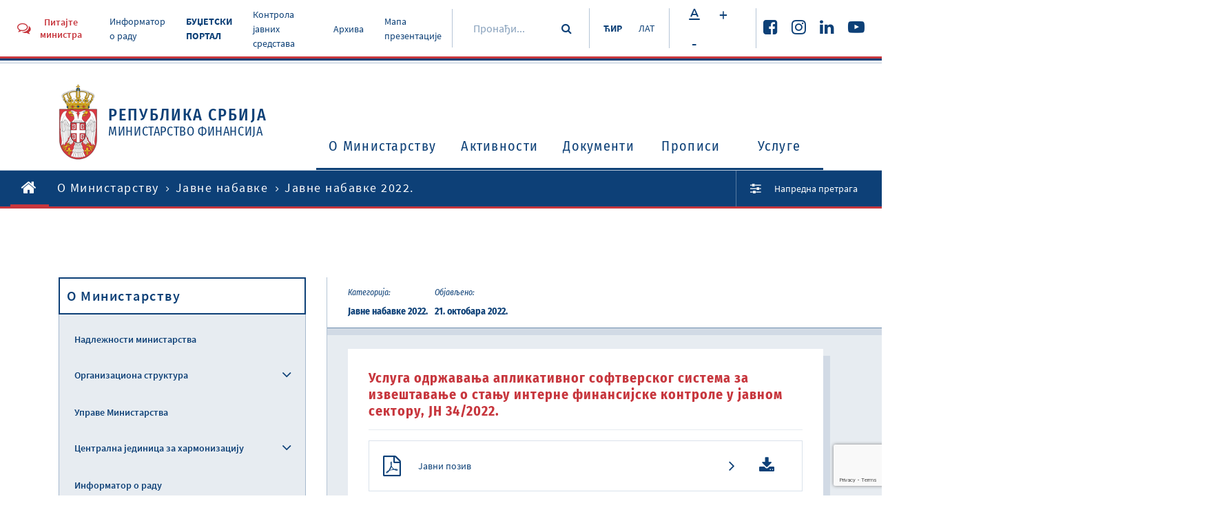

--- FILE ---
content_type: text/html
request_url: https://www.mfin.gov.rs/o-ministarstvu/usluga-odravanja-aplikativnog-softverskog-sistema-za-izvetavanje-o-stanju-interne-finansijske-kontrole-u-javnom-sektoru-jn-342022
body_size: 30845
content:
<!DOCTYPE html><html><head><meta property="og:url" content="https://www.mfin.gov.rs//o-ministarstvu/usluga-odravanja-aplikativnog-softverskog-sistema-za-izvetavanje-o-stanju-interne-finansijske-kontrole-u-javnom-sektoru-jn-342022"/><script src="https://www.google.com/recaptcha/api.js?render=6LdrBOUgAAAAAONT56HrDYnVsU91kjJJk1UWbpzm"></script><link href="/static/css/public.css" media="screen" rel="stylesheet" type="text/css"/><link href="/static/css/public-print.css" media="print" rel="stylesheet" type="text/css"/><link rel="icon" type="image/png" href="/static/img/favicon.png"/><meta name="viewport" content="width=device-width"/><meta charSet="utf-8"/><title>Услуга одржавања апликативног софтверског система за извештавање о стању интерне финансијске контроле у јавном сектору, ЈН 34/2022.</title><meta property="og:title" content="Услуга одржавања апликативног софтверског система за извештавање о стању интерне финансијске контроле у јавном сектору, ЈН 34/2022."/><meta property="og:description" content="Министарство финансија Републике Србије
Кнеза Милоша 20,  11000  Београд,  Србија"/><meta property="og:image" content="https://www.mfin.gov.rs//upload/media/SxurdS_6014221fd90cb.png"/><meta property="og:type" content="article"/><meta name="next-head-count" content="7"/><noscript data-n-css=""></noscript><link rel="preload" href="/_next/static/chunks/main-7d291bc50ab02d496df7.js" as="script"/><link rel="preload" href="/_next/static/chunks/webpack-f8e456cecb9e32b8b67d.js" as="script"/><link rel="preload" href="/_next/static/chunks/framework.f783f7e0d786735fc5cd.js" as="script"/><link rel="preload" href="/_next/static/chunks/bbe3a1ae6fbc51fd459a6d7a19fd8b9cc9e9877f.05b75f74c5d9dd335dae.js" as="script"/><link rel="preload" href="/_next/static/chunks/pages/_app-1b199ab9544feba10562.js" as="script"/><link rel="preload" href="/_next/static/chunks/29107295.81818c903a0909d3b1c8.js" as="script"/><link rel="preload" href="/_next/static/chunks/b637e9a5.d3c766ea98f621e9845e.js" as="script"/><link rel="preload" href="/_next/static/chunks/2c386607.bf8fde336a82d96dc141.js" as="script"/><link rel="preload" href="/_next/static/chunks/dea0856bd7b426aa2f3f469b04e50c15ff38c949.6511fe50566438e13b92.js" as="script"/><link rel="preload" href="/_next/static/chunks/73f7c4a926f6cf73cf76e3b3f75251796ac148c8.3c4f7b3c903b2f622bfe.js" as="script"/><link rel="preload" href="/_next/static/chunks/0fd8a4d94bdc39c9dc7b37f84bc5d0eb9d49d5ce.41d65977589a4f097941.js" as="script"/><link rel="preload" href="/_next/static/chunks/f8110a0bb936d5e49cf7cd9de94b87406a6e6172.ce2b6ec27f9049a34aef.js" as="script"/><link rel="preload" href="/_next/static/chunks/pages/%5BrootCategory%5D/%5Bslug%5D-07aedfcf4ec162b7940b.js" as="script"/></head><body class=""><div id="__next"><div class="Toastify"></div><header class="pt-rsc site-header"><div class="site-header__top"><div class="site-header__top-info"><div class="container-large"><div class="site-header__top-info-inside"><div class="top-info-left"><a href="#" class="btn btn-header-modal"><i class="fa fa-comments-o"></i><span>Питајте министра</span></a><ul class="top-menu"><li><a href="https://informator.poverenik.rs/pristup">Информатор о раду</a></li><li><a href="https://budzet.mfin.gov.rs/sr-cir/" style="font-weight:bold">БУЏЕТСКИ ПОРТАЛ</a></li><li><a href="/kontrola-javnih-sredstava">Контрола јавних средстава</a></li><li><a href="/sr/arhiva-1">Архива</a></li><li><a href="/mapa-prezentacije">Мапа презентације</a></li></ul></div><div class="top-info-right"><div class="top-search"><div class="top-search-inside"><input name="search" placeholder="Пронађи..." value=""/><button type="submit" class="btn btn-simple"><i class="fa fa-search"></i></button></div></div><div class="lang-switcher"><a href="/o-ministarstvu/usluga-odravanja-aplikativnog-softverskog-sistema-za-izvetavanje-o-stanju-interne-finansijske-kontrole-u-javnom-sektoru-jn-342022" class="current">ЋИР</a><a href="/sr/o-ministarstvu-1/usluga-odravanja-aplikativnog-softverskog-sistema-za-izvetavanje-o-stanju-interne-finansijske-kontrole-u-javnom-sektoru-jn-342022-1" class="">ЛАТ</a></div><div class="font-size-changer"><span class="btn btn-white btn-small"><i class="font-fontsize"></i></span><span class="btn btn-white btn-small">+</span><span class="btn btn-white btn-small">-</span></div><div class="top-socials"><ul class="social-links"><li><a href="https://www.facebook.com/ministarstvofinansija/" target="_blank"><i class="fa fa-facebook-square"></i></a></li><li><a href="https://www.instagram.com/ministarstvo_finansija/" target="_blank"><i class="fa fa-instagram"></i></a></li><li><a href="https://www.linkedin.com/company/ministarstvo-finansija-republike-srbije?trk=" target="_blank"><i class="fa fa-linkedin"></i></a></li><li><a href="https://www.youtube.com/channel/UCT9G6f5HSbnPWKlX541PgSg" target="_blank"><i class="fa fa-youtube-play"></i></a></li></ul></div></div></div></div></div><div class="site-header__main-content"><div class="container"><div class="header-main-content-inside"><div class="logo"><a href="/"><span class="logo-img"><img src="/static/img/srbija-grb.svg" alt="Република Србија Министарство финансија"/></span><span class="logo-text"><span class="logo-text__big">Република Србија</span><span>Министарство финансија</span></span></a></div><button class="toggle-navbar "><span></span></button><div class="mobile-search"><div class="mobile-search-inside"><input name="search" placeholder="Пронађи..."/><button type="submit" class="btn btn-simple"><i class="fa fa-search"></i></button></div></div><nav id="site-nav" class="main-navigation "><ul class="primary-menu"><li class="lvl1"><a href="/o-ministarstvu">O Министарству<span class="nav-icon "><i class="fa fa-angle-down"></i></span></a><div class="sub-menu-container "><div class="sub-menu-container-left"><h2>O Министарству</h2></div><ul class="sub-menu"><li class="sub-menu-label">O Министарству</li><li><a href="/o-ministarstvu/nadleznost-ministarstva">Надлежности министарства</a></li><li><a href="/o-ministarstvu/organizaciona-struktura">Организациона структура<span class="nav-icon "><i class="fa fa-angle-right"></i></span></a><ul class="sub-menu-lvl2 "><li class="sub-menu-label">Организациона структура</li><li><a href="/o-ministarstvu/ministar-i-ministarstvo-finansija">Министар и Министарство финансија</a></li><li><a href="/o-ministarstvu/organizacione-jedinice">Организационе јединице</a></li></ul></li><li><a href="/o-ministarstvu/uprave-ministarstva">Управе Министарства</a></li><li><a href="/o-ministarstvu/centralna-jedinica-za-harmonizaciju">Централна јединица за хармонизацију<span class="nav-icon "><i class="fa fa-angle-right"></i></span></a><ul class="sub-menu-lvl2 "><li class="sub-menu-label">Централна јединица за хармонизацију</li><li><a href="/o-ministarstvu/aktuelnosti">Актуелности</a></li><li><a href="/o-ministarstvu/dokumenti">Документи</a></li><li><a href="/o-ministarstvu/upravljacka-odgovornost">Управљaчка одговорност</a></li><li><a href="/o-ministarstvu/finansijsko-upravljanje-i-kontrola">Финансијско управљање и контрола</a></li><li><a href="/o-ministarstvu/interna-revizija">Интерна ревизија</a></li><li><a href="/o-ministarstvu/obuke">Обуке</a></li><li><a href="/o-ministarstvu/donatorski-projekti-koji-podrzavaju-ifkj">Донаторски пројекти који подржавају ИФКЈ</a></li><li><a href="/o-ministarstvu/izvestavanje-ka-cjh">Извештавање ка ЦЈХ</a></li></ul></li><li><a href="/o-ministarstvu/informator-o-radu">Информатор о раду</a></li><li><a href="/o-ministarstvu/informacije-od-javnog-znacaja">Информације од јавног значаја</a></li><li><a href="/sprecavanje-korupcije">Спречавање корупције</a></li><li><a href="/o-ministarstvu/interna-akta">Интерна акта</a></li><li><a href="/o-ministarstvu/javne-nabavke">Јавне набавке<span class="nav-icon "><i class="fa fa-angle-right"></i></span></a><ul class="sub-menu-lvl2 "><li class="sub-menu-label">Јавне набавке</li><li><a href="/o-ministarstvu/izvestaji">Извештаји</a></li><li><a href="/o-ministarstvu/planovi">Планови</a></li><li><a href="/o-ministarstvu/javne-nabavke-2025">Јавне набавке 2025.</a></li><li><a href="/o-ministarstvu/javne-nabavke-2024">Јавне набавке 2024.</a></li><li><a href="/o-ministarstvu/javne-nabavke-2023">Јавне набавке 2023.</a></li><li><a href="/o-ministarstvu/javne-nabavke-2022">Јавне набавке 2022.</a></li><li><a href="/o-ministarstvu/javne-nabavke-2021">Јавне набавке 2021.</a></li><li><a href="/o-ministarstvu/javne-nabavke-2020">Јавне набавке 2020.</a></li><li><a href="/o-ministarstvu/javne-nabavke-2019">Јавне набавке 2019.</a></li><li><a href="/o-ministarstvu/javne-nabavke-2018">Јавне набавке 2018.</a></li><li><a href="/o-ministarstvu/javne-nabavke-2017">Јавне набавке 2017.</a></li><li><a href="/o-ministarstvu/javne-nabavke-2016">Јавне набавке 2016.</a></li><li><a href="/o-ministarstvu/javne-nabavke-2015">Јавне набавке 2015.</a></li><li><a href="/o-ministarstvu/javne-nabavke-2014">Јавне набавке 2014.</a></li></ul></li><li><a href="/o-ministarstvu/budzet-ministarstva">Буџет Министарства</a></li><li><a href="/o-ministarstvu/zatita-podataka-o-linosti">Заштита података о личности</a></li><li><a href="/rodna-ravnopravnost">Родна равноправност</a></li><li><a href="/o-ministarstvu/zaposljavanje-konkursi">Запошљавање - конкурси</a></li></ul></div></li><li class="lvl1"><a href="/aktivnosti">Активности<span class="nav-icon "><i class="fa fa-angle-down"></i></span></a><div class="sub-menu-container "><div class="sub-menu-container-left"><h2>Активности</h2></div><ul class="sub-menu"><li class="sub-menu-label">Активности</li><li><a href="/aktivnosti/vesti">Вести</a></li><li><a href="/aktivnosti/najave-dogadjaja">Најаве догађаја</a></li><li><a href="/aktivnosti/intervjui">Интервјуи</a></li><li><a href="/aktivnosti/publikacije">Публикације<span class="nav-icon "><i class="fa fa-angle-right"></i></span></a><ul class="sub-menu-lvl2 "><li class="sub-menu-label">Публикације</li><li><a href="/aktivnosti/bilten-javnih-finansija">Билтен јавних финансија</a></li><li><a href="/aktivnosti/strucna-miljenja">Стручна мишљења</a></li><li><a href="/aktivnosti/casopis-finansije">Часопис Финансије</a></li></ul></li><li><a href="/aktivnosti/saradnja-sa-medijima">Сарадња са медијима</a></li><li><a href="/aktivnosti/covid-19">COVID - 19</a></li></ul></div></li><li class="lvl1"><a href="/dokumenti2">Документи<span class="nav-icon "><i class="fa fa-angle-down"></i></span></a><div class="sub-menu-container "><div class="sub-menu-container-left"><h2>Документи</h2></div><ul class="sub-menu"><li class="sub-menu-label">Документи</li><li><a href="/dokumenti2/makroekonomski-podaci">Макроекономски подаци</a></li><li><a href="/dokumenti2/dokumenti-javnih-politika">Документи јавних политика<span class="nav-icon "><i class="fa fa-angle-right"></i></span></a><ul class="sub-menu-lvl2 "><li class="sub-menu-label">Документи јавних политика</li><li><a href="/dokumenti2/fiskalna-strategija">Фискална стратегија</a></li><li><a href="/dokumenti2/program-ekonomskih-reformi-erp">Програм економских реформи (ERP)</a></li><li><a href="/dokumenti2/program-reforme-upravljanja-javnim-finansijama-pfm">Програм реформе управљања јавним финансијама (PFM)</a></li><li></li></ul></li><li><a href="/eakcize">Систем електронских акциза (eАкцизе)</a></li><li><a href="/dokumenti2/misljenja-i-objasnjenja">Мишљења и објашњења</a></li><li><a href="/dokumenti2/javni-pozivi">Јавни позиви</a></li><li><a href="/dokumenti2/budzetski-korisnici">Буџетски корисници</a></li><li><a href="/dokumenti2/lokalna-vlast">Локална власт</a></li><li><a href="/dokumenti2/izbori">Избори</a></li><li><a href="/dokumenti2/meudjnarodni-racunovodstveni-standardi-i-medjunarodni-standardi-revizije">Међународни рачуноводствени стандарди и међународни стандарди ревизије</a></li><li><a href="/nacionalna-komisija-za-racunovodstvo">Национална комисија за рачуноводство</a></li><li><a href="/dokumenti2/pregled-iz-rino">Преглед из РИНО</a></li><li><a href="/dokumenti2/kapitalni-projekti">Капитални пројекти<span class="nav-icon "><i class="fa fa-angle-right"></i></span></a><ul class="sub-menu-lvl2 "><li class="sub-menu-label">Капитални пројекти</li><li><a href="/dokumenti2/propisi2">Прописи</a></li><li><a href="/dokumenti2/preporuena-fiskalna-i-drutvena-diskontna-stopa-i-preporuena-duina-referentnog-perioda">Препоручена фискална и друштвена дисконтна стопа и препоручена дужина референтног периода</a></li><li><a href="/dokumenti2/pimis">ПИМИС</a></li></ul></li><li><a href="/dokumenti2/projekti">Пројекти</a></li><li><a href="/dokumenti2/ostali-dokumenti">Остали документи</a></li></ul></div></li><li class="lvl1"><a href="/propisi">Прописи<span class="nav-icon "><i class="fa fa-angle-down"></i></span></a><div class="sub-menu-container "><div class="sub-menu-container-left"><h2>Прописи</h2></div><ul class="sub-menu"><li class="sub-menu-label">Прописи</li><li><a href="/propisi/zakoni">Закони</a></li><li><a href="/propisi/podzakonski-akti">Подзаконски акти<span class="nav-icon "><i class="fa fa-angle-right"></i></span></a><ul class="sub-menu-lvl2 "><li class="sub-menu-label">Подзаконски акти</li><li><a href="/propisi/uredbe">Уредбе</a></li><li><a href="/propisi/pravilnici">Правилници</a></li><li><a href="/propisi/odluke">Одлуке</a></li></ul></li><li></li><li><a href="/propisi/potvrdjeni-medjunarodni-ugovori-i-sporazumi">Потврђени међународни уговори и споразуми</a></li><li><a href="/propisi/nacrti-i-predlozi">Нацрти и предлози</a></li><li><a href="/propisi/javne-rasprave">Јавне расправе</a></li><li><a href="/propisi/javne-konsultacije">Јавне консултације</a></li><li><a href="/propisi/ugovori-o-izbegavanju-dvostrukog-oporezivanja">Уговори о избегавању двоструког опорезивања</a></li></ul></div></li><li class="lvl1"><a href="/usluge">Услуге<span class="nav-icon "><i class="fa fa-angle-down"></i></span></a><div class="sub-menu-container "><div class="sub-menu-container-left"><h2>Услуге</h2></div><ul class="sub-menu"><li class="sub-menu-label">Услуге</li><li><a href="/usluge/najcesca-pitanja">Најчешћа питања</a></li><li><a href="/usluge/pruzanje-informacija-od-javnog-znacaja">Пружање информација од јавног значаја</a></li><li><a href="/usluge/davanje-strucnog-misljenja">Давање стручног мишљења</a></li><li><a href="/usluge/imovinsko-pravni-poslovi">Имовинско-правни послови</a></li><li><a href="/usluge/drugostepeni-poreski-i-carinski-postupak">Другостепени порески и царински поступак и другостепени поступак из области игара на срећу</a></li><li><a href="/usluge/pravna-pomo-u-postupku-ostvarivanja-alimentacionih-potraivanja-iz-inostranstva">Правна помоћ у поступку остваривања алиментационих потраживања из иностранства</a></li><li><a href="/usluge/postupanje-po-zahtevima-za-otkup-stanova">Поступање по захтевима за откуп станова</a></li><li><a href="/usluge/izdavanje-dozvole-za-obavljanje-revizije">Издавање дозволе за обављање ревизије</a></li><li><a href="/usluge/izdavanje-licenci-za-obavljanje-revizije">Издавање лиценци за обављање ревизије</a></li><li><a href="/usluge/davanje-saglasnosti-pravnom-licu-da-primenjuje-poslovnu-godinu-koja-se-razlikuje-od-kalendarske-godine">Давање сагласности правном лицу да примењује пословну годину која се разликује од календарске године</a></li><li><a href="/usluge/sprovodjenje-obuka-i-konsultacije-iz-finansijskog-upravljanja-i-kontrole-fuk-i-interne-revizije">Спровођење обука и консултације из финансијског управљања и контроле (ФУК) и интерне ревизије</a></li><li><a href="/usluge/ispit-za-sticanje-zvanja-ovlaeni-interni-revizor-u-javnom-sektoru">Испит за стицање звања овлашћени интерни ревизор у јавном сектору</a></li><li><a href="/usluge/procenitelji-vrednosti-nepokretnosti">Проценитељи вредности непокретности</a></li><li><a href="/usluge/izdavanje-odobrenja-za-obavljanje-posla-faktoringa">Издавање одобрења за обављање посла факторинга</a></li><li><a href="/usluge/postupanje-po-zahtevima-pravnih-lica-za-pribavljanje-saglasnosti-vlade-za-obavljanje-poslova-iz-clana-7-22-i-33-zakona-o-deviznom-poslovanju">Поступање по захтевима правних лица за прибављање сагласности Владе за обављање послова из члана 7, 22. и 33. Закона о девизном пословању</a></li></ul></div></li></ul></nav></div></div></div></div><div class="site-header__breadcrumbs"><div class="container-large"><div class="site-header__breadcrumbs-inside"><ul class="breadcrumbs"><li><a href="/"><i class="fa fa-home"></i></a></li><li><a href="/o-ministarstvu">O Министарству</a></li><li><a href="/o-ministarstvu/javne-nabavke">Јавне набавке</a></li><li><span>Јавне набавке 2022.</span></li></ul><div class="adv-search-link"><a href="/search"><i class="fa fa-sliders"></i><span>Напредна претрага</span></a></div></div></div></div></header><div class="default-container"><div class="container"><div class="default-container__inside"><aside class="main-sidebar"><div class="main-sidebar__inside"><h2>O Министарству</h2><ul class="sidebar-navigation"><li class=""><a href="/o-ministarstvu/nadleznost-ministarstva">Надлежности министарства</a></li><li class=""><a href="/o-ministarstvu/organizaciona-struktura">Организациона структура</a><span class="toggle-subnav"><i class="fa fa-angle-down"></i></span><ul class="sidebar-subnav"><li class=""><a href="/o-ministarstvu/ministar-i-ministarstvo-finansija">Министар и Министарство финансија</a></li><li class=""><a href="/o-ministarstvu/organizacione-jedinice">Организационе јединице</a></li></ul></li><li class=""><a href="/o-ministarstvu/uprave-ministarstva">Управе Министарства</a></li><li class=""><a href="/o-ministarstvu/centralna-jedinica-za-harmonizaciju">Централна јединица за хармонизацију</a><span class="toggle-subnav"><i class="fa fa-angle-down"></i></span><ul class="sidebar-subnav"><li class=""><a href="/o-ministarstvu/aktuelnosti">Актуелности</a></li><li class=""><a href="/o-ministarstvu/dokumenti">Документи</a></li><li class=""><a href="/o-ministarstvu/upravljacka-odgovornost">Управљaчка одговорност</a></li><li class=""><a href="/o-ministarstvu/finansijsko-upravljanje-i-kontrola">Финансијско управљање и контрола</a></li><li class=""><a href="/o-ministarstvu/interna-revizija">Интерна ревизија</a></li><li class=""><a href="/o-ministarstvu/obuke">Обуке</a></li><li class=""><a href="/o-ministarstvu/donatorski-projekti-koji-podrzavaju-ifkj">Донаторски пројекти који подржавају ИФКЈ</a></li><li class=""><a href="/o-ministarstvu/izvestavanje-ka-cjh">Извештавање ка ЦЈХ</a></li></ul></li><li class=""><a href="/o-ministarstvu/informator-o-radu">Информатор о раду</a></li><li class=""><a href="/o-ministarstvu/informacije-od-javnog-znacaja">Информације од јавног значаја</a></li><li class=""><a href="/o-ministarstvu/interna-akta">Интерна акта</a></li><li class=""><a href="/o-ministarstvu/javne-nabavke">Јавне набавке</a><span class="toggle-subnav opened"><i class="fa fa-angle-down"></i></span><ul class="sidebar-subnav open"><li class=""><a href="/o-ministarstvu/izvestaji">Извештаји</a></li><li class=""><a href="/o-ministarstvu/planovi">Планови</a></li><li class=""><a href="/o-ministarstvu/javne-nabavke-2025">Јавне набавке 2025.</a></li><li class=""><a href="/o-ministarstvu/javne-nabavke-2024">Јавне набавке 2024.</a></li><li class=""><a href="/o-ministarstvu/javne-nabavke-2023">Јавне набавке 2023.</a></li><li class="current"><a href="/o-ministarstvu/javne-nabavke-2022">Јавне набавке 2022.</a></li><li class=""><a href="/o-ministarstvu/javne-nabavke-2021">Јавне набавке 2021.</a></li><li class=""><a href="/o-ministarstvu/javne-nabavke-2020">Јавне набавке 2020.</a></li><li class=""><a href="/o-ministarstvu/javne-nabavke-2019">Јавне набавке 2019.</a></li><li class=""><a href="/o-ministarstvu/javne-nabavke-2018">Јавне набавке 2018.</a></li><li class=""><a href="/o-ministarstvu/javne-nabavke-2017">Јавне набавке 2017.</a></li><li class=""><a href="/o-ministarstvu/javne-nabavke-2016">Јавне набавке 2016.</a></li><li class=""><a href="/o-ministarstvu/javne-nabavke-2015">Јавне набавке 2015.</a></li><li class=""><a href="/o-ministarstvu/javne-nabavke-2014">Јавне набавке 2014.</a></li><li class=""><a href="/o-ministarstvu/javne-nabavke-2013">Јавне набавке 2013.</a></li></ul></li><li class=""><a href="/o-ministarstvu/budzet-ministarstva">Буџет Министарства</a></li><li class=""><a href="/o-ministarstvu/zatita-podataka-o-linosti">Заштита података о личности</a></li><li class=""><a href="/o-ministarstvu/zaposljavanje-konkursi">Запошљавање - конкурси</a></li></ul></div></aside><main class="main-content"><div class="main-content__header"><div class="heading-post-info"><div class="heading-post-info__group"><span class="heading-post-info__group__label">Категорија:</span><span class="heading-post-info__group__text">Јавне набавке 2022.</span></div><div class="heading-post-info__group"><span class="heading-post-info__group__label">Објављено:</span><span class="heading-post-info__group__text">21. октобара 2022.</span></div></div></div><div class="main-content__inside"><div class="single-post-content"><h1>Услуга одржавања апликативног софтверског система за извештавање о стању интерне финансијске контроле у јавном сектору, ЈН 34/2022.</h1><div class="files-collection"><div class="one-file"><div class="one-file__left"><i class="fa fa-file-pdf-o"></i><span class="one-file__title">Јавни позив</span></div><div class="one-file__right"><a href="https://www.mfin.gov.rs//upload/media/6SgzQz_6352656f41c6b.pdf" target="_blank"><i class="fa fa-angle-right"></i></a><a href="https://www.mfin.gov.rs//upload/media/6SgzQz_6352656f41c6b.pdf" download=""><i class="fa fa-download"></i></a></div></div><div class="one-file"><div class="one-file__left"><i class="fa fa-file-pdf-o"></i><span class="one-file__title">Одлука о додели уговора</span></div><div class="one-file__right"><a href="https://www.mfin.gov.rs//upload/media/kIGZHd_636b72769c0bd.pdf" target="_blank"><i class="fa fa-angle-right"></i></a><a href="https://www.mfin.gov.rs//upload/media/kIGZHd_636b72769c0bd.pdf" download=""><i class="fa fa-download"></i></a></div></div></div></div><div class="section-title"><h2>Сличне теме</h2></div><div class="post-list three-posts"><div class="post-box post-small"><a href="/o-ministarstvu/odravanje-informacionog-sistema-pimis-jn-422022"><div class="post-excerpt"><div class="post-excerpt__top"><h2>Одржавање информационог система ПИМИС ЈН 42/2022</h2></div><div class="post-excerpt__bottom"><i class="fa fa-angle-right"></i></div></div></a></div><div class="post-box post-small"><a href="/o-ministarstvu/nabavka-usluga-uspostavljanja-osnovne-mree-geodetskih-taaka-izrade-topografskih-podloga-i-izrade-projekta-geodetskog-obeleavanja-jn-412022"><div class="post-excerpt"><div class="post-excerpt__top"><h2>Набавка услуга успостављања основне мреже геодетских тачака, израде топографских подлога и израде Пројекта геодетског обележавања ЈН 41/2022</h2></div><div class="post-excerpt__bottom"><i class="fa fa-angle-right"></i></div></div></a></div><div class="post-box post-small"><a href="/o-ministarstvu/podrka-za-putanje-u-produkciju-i-rad-elektronskog-centralizovanog-sistema-za-upravljanje-fakturama-jn-402022"><div class="post-excerpt"><div class="post-excerpt__top"><h2>Подршка за пуштање у продукцију и рад електронског централизованог система за управљање фактурама, ЈН 40/2022</h2></div><div class="post-excerpt__bottom"><i class="fa fa-angle-right"></i></div></div></a></div></div></div></main></div></div></div><footer class="site-footer"><div class="site-footer__top"><div class="container-large"><div class="site-footer__top__inside"><div class="site-footer__top__inside__left"><div class="social-share"><button class="btn btn-footer"><i class="font-share"></i><span>Подели презентацију</span></button></div></div><div class="site-footer__top__inside__right"><div class="back-to-top"><button class="btn btn-footer"><span>Назад на врх</span><i class="font-scrolltop"></i></button></div></div></div></div></div><div class="site-footer__middle"><div class="container"><div class="site-footer__middle__inside"><div class="footer-middle-top"><div class="footer-middle-top__left"><h3>Корисне информације за грађане</h3><ul class="footer-nav"><li><a href="/tip-dokumenta/gradjanski-budzet">Грађански буџет</a></li><li><a href="/usluge/najcesca-pitanja">Најчешћа питања</a></li><li><a href="/contact">Контакт</a></li></ul></div><div class="footer-middle-top__right"><h3>Пратите нас</h3><ul class="social-links"><li><a href="https://www.facebook.com/ministarstvofinansija/" target="_blank"><i class="fa fa-facebook-square"></i></a></li><li><a href="https://www.instagram.com/ministarstvo_finansija/" target="_blank"><i class="fa fa-instagram"></i></a></li><li><a href="https://www.linkedin.com/company/ministarstvo-finansija-republike-srbije?trk=" target="_blank"><i class="fa fa-linkedin"></i></a></li><li><a href="https://www.youtube.com/channel/UCT9G6f5HSbnPWKlX541PgSg" target="_blank"><i class="fa fa-youtube-play"></i></a></li></ul></div></div><div class="footer-middle-bottom"><div class="footer-middle-bottom__left"><div class="logo"><a href="/"><span class="logo-img"><img src="/static/img/srbija-grb.svg" alt="Република Србија Министарство финансија"/></span><span class="logo-text"><span class="logo-text__big">Република Србија</span><span>Министарство финансија</span></span></a></div></div><div class="footer-middle-bottom__right"><i class="font-building"></i><div class="footer-contact-info"><span class="bold-txt">Министарство финансија Републике Србије</span><span>Кнеза Милоша 20,  11000  Београд,  Србија</span></div></div></div></div></div></div><div class="site-footer__bottom"><div class="container-large"><div class="site-footer__bottom__inside"><span class="copyright">© Министарство финансија Републике Србије 2024.</span><ul class="ft-bottom-nav"><li><a href="#">Услови коришћења</a></li></ul></div></div></div></footer></div><script id="__NEXT_DATA__" type="application/json">{"props":{"pageProps":{"pageCommonData":{"labels":{"TEST_LABEL_1":"TEST_LABEL_1 [ср]","TEST_LABEL_2":"TEST_LABEL_2 [ср]","A 404 error occurred":"A 404 error occurred [ср]","A 500 error occurred":"A 500 error occurred [ср]","Page not found.":"Page not found. [ср]","No Exception available":"No Exception available [ср]","An error occurred":"An error occurred [ср]","ALREADY_LOGGED":"ALREADY_LOGGED [ср]","PLEASE_ENTER_LOGIN_DETAILS":"PLEASE_ENTER_LOGIN_DETAILS [ср]","LOGIN_INVALID_CREDENTIALS":"LOGIN_INVALID_CREDENTIALS [ср]","EMAIL_SUBJECT_NEW_REGISTRATION":"EMAIL_SUBJECT_NEW_REGISTRATION [ср]","EMAIL_SUBJECT_ACCOUNT_ACTIVATION":"EMAIL_SUBJECT_ACCOUNT_ACTIVATION [ср]","EMAIL_SUBJECT_ACCOUNT_ACTIVATED":"EMAIL_SUBJECT_ACCOUNT_ACTIVATED [ср]","EMAIL_SUBJECT_RESET_PASSWORD_REQUESTED":"EMAIL_SUBJECT_RESET_PASSWORD_REQUESTED [ср]","MAIL_NOT_VALID":"MAIL_NOT_VALID [ср]","PASSWORD_RESET_CODE_NOT_VALID":"PASSWORD_RESET_CODE_NOT_VALID [ср]","PASSWORD_IS_REQUIRED":"PASSWORD_IS_REQUIRED [ср]","PASSWORD_CONFIRM_IS_NOT_SAME":"PASSWORD_CONFIRM_IS_NOT_SAME [ср]","HEAD_TITLE":"Antares","META_KEYWORDS":"Antares","META_DESCRIPTION":"Antares","ABOUT_US":"О нама","HEADER_ASK_MINISTER":"Питајте министра","HEADER_TOP_MENU_COVID":"COVID-19","HEADER_TOP_MENU_ARCHIVE":"Архива","HEADER_TOP_MENU_MAP":"Мапа презентације","HEADER_LANG_CYR":"ЋИР","HEADER_LANG_LAT":"ЛАТ","HEADER_LANG_ENG":"ENG","HEADER_SEARCH":"Пронађи...","HEADER_REPUBLIC_OF_SERBIA":"Република Србија","HEADER_MINISTRY_OF_FINANCE":"Министарство финансија","MENU_ABOUT":"О Министарству","MENU_ACTIVITIES":"Активности","MENU_DOCUMENTS":"Документи","MENU_REGULATIONS":"Прописи","MENU_SERVICES":"Услуге","ADVANCED_SEARCH":"Напредна претрага","FOOTER_COPYRIGHT":"© Министарство финансија Републике Србије 2024.","FOOTER_TERMS":"Услови коришћења","FOOTER_SITE_CREATED":"Креирао","FOOTER_POPART_STUDIO":"Попарт Студио","FOOTER_INFO_LABEL":"Корисне информације за грађане","FOOTER_MENU_CONTROL_PUBLIC_FONDS":"Контрола јавних средстава","FOOTER_MENU_BUDGET":"Грађански буџет","FOOTER_MENU_FAQ":"Најчешћа питања","FOOTER_MENU_CONTACT":"Контакт","FOOTER_SOCIAL_LABEL":"Пратите нас","FOOTER_CONTACT_NAME":"Министарство финансија Републике Србије","FOOTER_CONTACT_ADDRESS":"Кнеза Милоша 20,  11000  Београд,  Србија","FOOTER_SHARE_LABEL":"Подели презентацију","FOOTER_PRINT_LABEL":"Одштампај страницу","FOOTER_BACK_TO_TOP":"Назад на врх","POST_PUBLISHED_LABEL":"Објављено:","POST_LATEST_NEWS":"Последње вести","POST_CATEGORY_LABEL":"Категорија:","Settings":"Подешавања","Logout":"Одјава","Posts":"Постови","Media":"Фајлови","Categories":"Категорије","Navigation":"Навигација","Labels":"Превод","Deploy site":"Ажурирај сајт","Total items":"Укупно ставки","Title":"Наслов","Status":"Статус","Created at":"Креирано","Enter search term":"Унеси термин за претрагу","Add":"Додај","Edit":"Измени","Category":"Категорија","Edit post":"Измени пост","Grid image":"Слика у листи","Choose":"Одабери","Remove?":"Обриши?","Image (SEO)":"Слика (SEO)","Add content module":"Додај модул","Text":"Текст","Accordion":"Листа текстова","Files collection":"Колекција фајлова","Image":"Слика","Slider":"Слајдер","Video":"Видео","Images collection":"Колекција слика","Links collection":"Колекција линкова","Publish date":"Датум објаве","Date":"Датум","Slug":"Slug","Grid image alt":"Текст слике у листи","Title (SEO)":"Наслов (SEO)","Description (SEO)":"Опис (SEO)","Save":"Сачувај","Column":"Колона","Main image":"Главна слика","Image alt":"Текст слике","Items":"Ставке","Item":"Ставка","Icon":"Иконица","Main title":"Главни наслов","File":"Фајл","List style":"Изглед листе","Url":"Линк","Name":"Име","Mime type":"Тип фајла","Extension":"Екстензија","File size":"Величина фајла","Type":"Тип","View":"Погледај","Add media":"Додај фајл","Edit media":"Измени фајл","Edit setting":"Измени подешавања","Deploying...":"Ажурирање...","Add post":"Додавање поста","Tree":"Структура","Parent category":"Надређена категорија","Add post category":"Додавање категорије","Edit post category":"Измени категорију","Add item":"Додај ставку","Add navigation item":"Додавање ставке навигације","Apply":"Примени","Српски":"Српски","Srpski":"Српски","English":"Енглески","The input does not appear to be a valid IP address":"The input does not appear to be a valid IP address","Post category":"Категорија","Post category tree":"Структура категорија","Team":"Тим","Confirm":"Потврди","Confirm?":"Потврди?","Edit navigation item":"Измена ставке навигације","Discard unsaved changes?":"Одбаци измене које нису сачуване?","Post category ID":"ID категорије","Featured post ID":"ID истакнутог поста","Featured member":"Истакнути члан","Add member group":"Додај групу","Add member":"Додај члана","Position":"Позиција","Member group":"Група","Description":"Опис","GENERIC_WAIT_MODAL_MESSAGE":"Молим сачекајте","Yes":"Да","No":"Не","admin":"админ","Are you sure?":"Да ли сте сигурни?","RELATED_POSTS":"Сличне теме","Sitemap":"Мапа презентације","Add link":"Додај линк","Link":"Линк","SEARCH_PAGE_TITLE":"Претрага","CHOOSE_SEARCH_CATEGORY":"Одаберите категорију","ENTER_SEARCH_TERM":"Тражите кључне речи","SEARCH_BY_DATE":"Претрага по датуму","SEARCH_BY_DATE_FROM":"Од","SEARCH_BY_DATE_TO":"До","SEARCH_PAGE_RESULTS":"Резултати ваше претраге","Show publish date":"Прикажи датум објаве","List type":"Тип листе","Show post publish date":"Прикажи датум објаве поста","Show post category name":"Прикажи име категорије поста","Show subcategories":"Прикажи подкатегорије","Last post as featured":"Последњи пост као истакнут","Default":"Подразумевано","Simple":"Једноставно","Enabled":"Укључено","Disabled":"Искључено","Draft":"Draft","SEARCH_SUBMIT":"Претражи","LOAD_VOICE":"Читај ми","First name":"Име","Last name":"Презиме","Email":"Е-адреса","CONTACT_REF_NUMBER":"Број предмета","CONTACT_REF_TITLE":"Наслов предмета","CONTACT_MESSAGE":"Текст поруке","CONTACT_PAGE_TITLE":"Контакт","Language":"Језик","HOME_USEFULL_LINKS_TITLE":"Корисни линкови","HOME_USEFULL_LINKS_TEXT":"Посетите презентацију Владе и других државних органа, као и странице везане за Министарство финансија.","HOME_NEW_ON_SITE_TITLE":"Ново на сајту","Published":"Објављено","Read more":"Сазнај више","HOME_SLIDER_2_TITLE":"Ново на сајту","Success":"Успешан","Failed":"Неуспешан","Pending":"На чекању","In progress":"У току","Started at":"Почето","Ended at":"Завршено","Build logs":"Ажурирање сајта","Build log":"Лог ажурирања","Contact":"Контакт","Start build":"Aжурирај сајт","Value is required and can't be empty":"Обавезно поље","Phone":"Тел","This page is not available":"Страница коју тражите није доступна","This page doesn't exist.":"Ова страница не постоји.","Contact us for additional information":"За додатне информације можете нас контактирати","404_PAGE_TITLE":"404 Грешка","Error":"Грешка","HOME_QUOTE_TEXT":"Широм Србије ће до 2027. године бити уложено око 18 милијарди евра у више од 300 пројеката, у оквиру програма 'Скок у будућност – Србија 2027'. Градићемо и обнављати школе, здравствене установе, ауто-путеве, саобраћајнице, брзе пруге, БИО4 кампус. То је много шири програм од самог Експо пројекта","HOME_QUOTE_AUTOR":"Синиша Мали","HOME_QUOTE_TITLE":"МИНИСТАР","HOME_DOCUMENTS":"Документи","HOME_DOCUMENTS_BUTTON_LABEL":"Преглед докуменатa","HOME_TAB_VIDEOS_LABEL":"Видео записи","HOME_TAB_TEAM_LABEL":"Тим министра","HOME_GALLERY_BUTTON_LABEL":"Види галерију","New on site":"Ново на сајту","Show category name":"Прикажи име категорије","Useful links":"Корисни линкови","Open in new window":"Отвори у новом прозору","CONTACT_ACTION":"Врста захтева","CONTACT_ACTION_NEW":"Нов предмет","CONTACT_ACTION_AMENDMENT":"Допуна постојећег предмета","CONTACT_TYPE":"Тип захтева","CONTACT_TYPE_INFORMATION":"Информација од јавног значаја","CONTACT_TYPE_OTHER":"Упит грађанина/ке","Submit":"Пошаљи","Featured on site":"Истакнуто на сајту","Admin role":"Дозволе","ROLE_EDITOR":"Едитор","ROLE_MODERATOR":"Модератор","ROLE_SUPER_ADMIN":"Админ","Email not valid":"Е-адреса није исправна"},"locale":"ср_РС","lang":"ср","postCategories":[{"id":284,"fkParentId":24,"options":{"showPostPublishDate":false,"showPostCategoryName":false,"showSubcategories":false,"lastPostAsFeatured":false,"listType":"simple","postId":null},"_embedded":{"langs":{"ср":{"name":"Јавне набавке 2025.","slug":"javne-nabavke-2025","status":"ENABLED","seo":{"title":"Јавне набавке 2025.","description":null,"_embedded":{"mediaSeoImage":null}}}},"rootCategory":{"id":2,"fkParentId":null,"options":{"showPostPublishDate":false,"showPostCategoryName":false,"showSubcategories":false,"lastPostAsFeatured":false,"listType":"default","postId":20},"_embedded":{"langs":{"ср":{"name":"O Министарству","slug":"o-ministarstvu","status":"ENABLED","seo":{"title":"O Министарству","description":"Informacije o ministarstvu finansija republike Srbije","_embedded":{"mediaSeoImage":null}}}}}}}},{"id":281,"fkParentId":null,"options":{"showPostPublishDate":false,"showPostCategoryName":false,"showSubcategories":false,"lastPostAsFeatured":false,"listType":"simple","postId":null},"_embedded":{"langs":{"ср":{"name":"Родна равноправност","slug":"rodna-ravnopravnost","status":"ENABLED","seo":{"title":"Родна равноправност","description":null,"_embedded":{"mediaSeoImage":null}}}}}},{"id":278,"fkParentId":null,"options":{"showPostPublishDate":false,"showPostCategoryName":false,"showSubcategories":false,"lastPostAsFeatured":false,"listType":"simple","postId":null},"_embedded":{"langs":{"ср":{"name":"Систем електронских акциза (eАкцизе)","slug":"eakcize","status":"ENABLED","seo":{"title":"Систем електронских акциза (eАкцизе)","description":null,"_embedded":{"mediaSeoImage":null}}}}}},{"id":275,"fkParentId":24,"options":{"showPostPublishDate":false,"showPostCategoryName":false,"showSubcategories":false,"lastPostAsFeatured":false,"listType":"simple","postId":null},"_embedded":{"langs":{"ср":{"name":"Јавне набавке 2024.","slug":"javne-nabavke-2024","status":"ENABLED","seo":{"title":"Јавне набавке 2024.","description":null,"_embedded":{"mediaSeoImage":null}}}},"rootCategory":{"id":2,"fkParentId":null,"options":{"showPostPublishDate":false,"showPostCategoryName":false,"showSubcategories":false,"lastPostAsFeatured":false,"listType":"default","postId":20},"_embedded":{"langs":{"ср":{"name":"O Министарству","slug":"o-ministarstvu","status":"ENABLED","seo":{"title":"O Министарству","description":"Informacije o ministarstvu finansija republike Srbije","_embedded":{"mediaSeoImage":null}}}}}}}},{"id":272,"fkParentId":78,"options":{"showPostPublishDate":false,"showPostCategoryName":false,"showSubcategories":false,"lastPostAsFeatured":false,"listType":"simple","postId":null},"_embedded":{"langs":{"ср":{"name":"Пројекти","slug":"projekti","status":"ENABLED","seo":{"title":"Пројекти","description":null,"_embedded":{"mediaSeoImage":null}}}},"rootCategory":{"id":78,"fkParentId":null,"options":{"showPostPublishDate":false,"showPostCategoryName":false,"showSubcategories":false,"lastPostAsFeatured":false,"listType":"simple","postId":null},"_embedded":{"langs":{"ср":{"name":"Документи","slug":"dokumenti2","status":"ENABLED","seo":{"title":"Документи","description":null,"_embedded":{"mediaSeoImage":null}}}}}}}},{"id":269,"fkParentId":28,"options":{"showPostPublishDate":false,"showPostCategoryName":false,"showSubcategories":false,"lastPostAsFeatured":false,"listType":"simple","postId":null},"_embedded":{"langs":{"ср":{"name":"Издавање акцизних маркица","slug":"izdavanje-akciznih-markica","status":"ENABLED","seo":{"title":"Издавање акцизних маркица","description":null,"_embedded":{"mediaSeoImage":null}}}},"rootCategory":{"id":28,"fkParentId":null,"options":{"showPostPublishDate":false,"showPostCategoryName":false,"showSubcategories":false,"lastPostAsFeatured":false,"listType":"simple","postId":null},"_embedded":{"langs":{"ср":{"name":"Услуге","slug":"usluge","status":"ENABLED","seo":{"title":"Услуге","description":null,"_embedded":{"mediaSeoImage":null}}}}}}}},{"id":266,"fkParentId":87,"options":{"showPostPublishDate":false,"showPostCategoryName":false,"showSubcategories":false,"lastPostAsFeatured":false,"listType":"simple","postId":null},"_embedded":{"langs":{"ср":{"name":"ПИМИС","slug":"pimis","status":"ENABLED","seo":{"title":"ПИМИС","description":null,"_embedded":{"mediaSeoImage":null}}}},"rootCategory":{"id":78,"fkParentId":null,"options":{"showPostPublishDate":false,"showPostCategoryName":false,"showSubcategories":false,"lastPostAsFeatured":false,"listType":"simple","postId":null},"_embedded":{"langs":{"ср":{"name":"Документи","slug":"dokumenti2","status":"ENABLED","seo":{"title":"Документи","description":null,"_embedded":{"mediaSeoImage":null}}}}}}}},{"id":263,"fkParentId":24,"options":{"showPostPublishDate":false,"showPostCategoryName":false,"showSubcategories":false,"lastPostAsFeatured":false,"listType":"simple","postId":null},"_embedded":{"langs":{"ср":{"name":"Јавне набавке 2023.","slug":"javne-nabavke-2023","status":"ENABLED","seo":{"title":"Јавне набавке 2023.","description":null,"_embedded":{"mediaSeoImage":null}}}},"rootCategory":{"id":2,"fkParentId":null,"options":{"showPostPublishDate":false,"showPostCategoryName":false,"showSubcategories":false,"lastPostAsFeatured":false,"listType":"default","postId":20},"_embedded":{"langs":{"ср":{"name":"O Министарству","slug":"o-ministarstvu","status":"ENABLED","seo":{"title":"O Министарству","description":"Informacije o ministarstvu finansija republike Srbije","_embedded":{"mediaSeoImage":null}}}}}}}},{"id":260,"fkParentId":28,"options":{"showPostPublishDate":false,"showPostCategoryName":false,"showSubcategories":false,"lastPostAsFeatured":false,"listType":"simple","postId":null},"_embedded":{"langs":{"ср":{"name":"Другостепени порески и царински поступак и другостепени поступак из области игара на срећу","slug":"drugostepeni-poreski-i-carinski-postupak","status":"ENABLED","seo":{"title":"Другостепени порески и царински поступак и другостепени поступак из области игара на срећу","description":null,"_embedded":{"mediaSeoImage":null}}}},"rootCategory":{"id":28,"fkParentId":null,"options":{"showPostPublishDate":false,"showPostCategoryName":false,"showSubcategories":false,"lastPostAsFeatured":false,"listType":"simple","postId":null},"_embedded":{"langs":{"ср":{"name":"Услуге","slug":"usluge","status":"ENABLED","seo":{"title":"Услуге","description":null,"_embedded":{"mediaSeoImage":null}}}}}}}},{"id":257,"fkParentId":28,"options":{"showPostPublishDate":false,"showPostCategoryName":false,"showSubcategories":false,"lastPostAsFeatured":false,"listType":"simple","postId":null},"_embedded":{"langs":{"ср":{"name":"Имовинско-правни послови","slug":"imovinsko-pravni-poslovi","status":"ENABLED","seo":{"title":"Имовинско-правни послови","description":null,"_embedded":{"mediaSeoImage":null}}}},"rootCategory":{"id":28,"fkParentId":null,"options":{"showPostPublishDate":false,"showPostCategoryName":false,"showSubcategories":false,"lastPostAsFeatured":false,"listType":"simple","postId":null},"_embedded":{"langs":{"ср":{"name":"Услуге","slug":"usluge","status":"ENABLED","seo":{"title":"Услуге","description":null,"_embedded":{"mediaSeoImage":null}}}}}}}},{"id":254,"fkParentId":108,"options":{"showPostPublishDate":true,"showPostCategoryName":true,"showSubcategories":false,"lastPostAsFeatured":true,"listType":"default","postId":null},"_embedded":{"langs":{"ср":{"name":"Интерна акта (архива)","slug":"interna-akta-arhiva","status":"ENABLED","seo":{"title":"Интерна акта (архива)","description":null,"_embedded":{"mediaSeoImage":null}}}},"rootCategory":{"id":106,"fkParentId":null,"options":{"showPostPublishDate":false,"showPostCategoryName":false,"showSubcategories":true,"lastPostAsFeatured":false,"listType":"simple","postId":null},"_embedded":{"langs":{"ср":{"name":"Архива","slug":"arhiva","status":"ENABLED","seo":{"title":"Архива","description":null,"_embedded":{"mediaSeoImage":null}}}}}}}},{"id":251,"fkParentId":null,"options":{"showPostPublishDate":true,"showPostCategoryName":true,"showSubcategories":false,"lastPostAsFeatured":true,"listType":"default","postId":null},"_embedded":{"langs":{"ср":{"name":"Спречавање корупције","slug":"sprecavanje-korupcije","status":"ENABLED","seo":{"title":"Спречавање корупције","description":null,"_embedded":{"mediaSeoImage":null}}}}}},{"id":247,"fkParentId":20,"options":{"showPostPublishDate":false,"showPostCategoryName":false,"showSubcategories":false,"lastPostAsFeatured":false,"listType":"simple","postId":null},"_embedded":{"langs":{"ср":{"name":"Документи јавних политика","slug":"dokumenti-javnih-politika2","status":"ENABLED","seo":{"title":"Документи јавних политика","description":null,"_embedded":{"mediaSeoImage":null}}}},"rootCategory":{"id":78,"fkParentId":null,"options":{"showPostPublishDate":false,"showPostCategoryName":false,"showSubcategories":false,"lastPostAsFeatured":false,"listType":"simple","postId":null},"_embedded":{"langs":{"ср":{"name":"Документи","slug":"dokumenti2","status":"ENABLED","seo":{"title":"Документи","description":null,"_embedded":{"mediaSeoImage":null}}}}}}}},{"id":242,"fkParentId":24,"options":{"showPostPublishDate":false,"showPostCategoryName":false,"showSubcategories":false,"lastPostAsFeatured":false,"listType":"simple","postId":null},"_embedded":{"langs":{"ср":{"name":"Јавне набавке 2022.","slug":"javne-nabavke-2022","status":"ENABLED","seo":{"title":"Јавне набавке 2022.","description":null,"_embedded":{"mediaSeoImage":null}}}},"rootCategory":{"id":2,"fkParentId":null,"options":{"showPostPublishDate":false,"showPostCategoryName":false,"showSubcategories":false,"lastPostAsFeatured":false,"listType":"default","postId":20},"_embedded":{"langs":{"ср":{"name":"O Министарству","slug":"o-ministarstvu","status":"ENABLED","seo":{"title":"O Министарству","description":"Informacije o ministarstvu finansija republike Srbije","_embedded":{"mediaSeoImage":null}}}}}}}},{"id":236,"fkParentId":108,"options":{"showPostPublishDate":true,"showPostCategoryName":true,"showSubcategories":false,"lastPostAsFeatured":false,"listType":"simple","postId":null},"_embedded":{"langs":{"ср":{"name":"Одбор за јавни надзор над обављањем ревизије","slug":"arhiva-odbor-za-javni-nadzor-nad-obavljanjem-revizije","status":"ENABLED","seo":{"title":"Одбор за јавни надзор над обављањем ревизије","description":null,"_embedded":{"mediaSeoImage":null}}}},"rootCategory":{"id":106,"fkParentId":null,"options":{"showPostPublishDate":false,"showPostCategoryName":false,"showSubcategories":true,"lastPostAsFeatured":false,"listType":"simple","postId":null},"_embedded":{"langs":{"ср":{"name":"Архива","slug":"arhiva","status":"ENABLED","seo":{"title":"Архива","description":null,"_embedded":{"mediaSeoImage":null}}}}}}}},{"id":233,"fkParentId":108,"options":{"showPostPublishDate":true,"showPostCategoryName":true,"showSubcategories":false,"lastPostAsFeatured":false,"listType":"simple","postId":null},"_embedded":{"langs":{"ср":{"name":"Јавни позиви","slug":"arhiva-javni-pozivi","status":"ENABLED","seo":{"title":"Јавни позиви","description":null,"_embedded":{"mediaSeoImage":null}}}},"rootCategory":{"id":106,"fkParentId":null,"options":{"showPostPublishDate":false,"showPostCategoryName":false,"showSubcategories":true,"lastPostAsFeatured":false,"listType":"simple","postId":null},"_embedded":{"langs":{"ср":{"name":"Архива","slug":"arhiva","status":"ENABLED","seo":{"title":"Архива","description":null,"_embedded":{"mediaSeoImage":null}}}}}}}},{"id":230,"fkParentId":108,"options":{"showPostPublishDate":true,"showPostCategoryName":true,"showSubcategories":false,"lastPostAsFeatured":true,"listType":"simple","postId":null},"_embedded":{"langs":{"ср":{"name":"Међународни рачуноводствени стандарди","slug":"arhiva-meunarodni-raunovodstveni-standardi","status":"ENABLED","seo":{"title":"Међународни рачуноводствени стандарди","description":null,"_embedded":{"mediaSeoImage":null}}}},"rootCategory":{"id":106,"fkParentId":null,"options":{"showPostPublishDate":false,"showPostCategoryName":false,"showSubcategories":true,"lastPostAsFeatured":false,"listType":"simple","postId":null},"_embedded":{"langs":{"ср":{"name":"Архива","slug":"arhiva","status":"ENABLED","seo":{"title":"Архива","description":null,"_embedded":{"mediaSeoImage":null}}}}}}}},{"id":227,"fkParentId":108,"options":{"showPostPublishDate":true,"showPostCategoryName":true,"showSubcategories":false,"lastPostAsFeatured":false,"listType":"simple","postId":null},"_embedded":{"langs":{"ср":{"name":"Документи јавних политика","slug":"arhiva-dokumenti-javnih-politika","status":"ENABLED","seo":{"title":"Документи јавних политика","description":null,"_embedded":{"mediaSeoImage":null}}}},"rootCategory":{"id":106,"fkParentId":null,"options":{"showPostPublishDate":false,"showPostCategoryName":false,"showSubcategories":true,"lastPostAsFeatured":false,"listType":"simple","postId":null},"_embedded":{"langs":{"ср":{"name":"Архива","slug":"arhiva","status":"ENABLED","seo":{"title":"Архива","description":null,"_embedded":{"mediaSeoImage":null}}}}}}}},{"id":224,"fkParentId":null,"options":{"showPostPublishDate":true,"showPostCategoryName":true,"showSubcategories":false,"lastPostAsFeatured":true,"listType":"default","postId":null},"_embedded":{"langs":{"ср":{"name":"Национална комисија за рачуноводство","slug":"nacionalna-komisija-za-racunovodstvo","status":"ENABLED","seo":{"title":"Национална комисија за рачуноводство","description":null,"_embedded":{"mediaSeoImage":null}}}}}},{"id":218,"fkParentId":20,"options":{"showPostPublishDate":false,"showPostCategoryName":false,"showSubcategories":false,"lastPostAsFeatured":false,"listType":"simple","postId":null},"_embedded":{"langs":{"ср":{"name":"Other","slug":"other","status":"DISABLED","seo":{"title":"Other","description":null,"_embedded":{"mediaSeoImage":null}}}},"rootCategory":{"id":78,"fkParentId":null,"options":{"showPostPublishDate":false,"showPostCategoryName":false,"showSubcategories":false,"lastPostAsFeatured":false,"listType":"simple","postId":null},"_embedded":{"langs":{"ср":{"name":"Документи","slug":"dokumenti2","status":"ENABLED","seo":{"title":"Документи","description":null,"_embedded":{"mediaSeoImage":null}}}}}}}},{"id":215,"fkParentId":29,"options":{"showPostPublishDate":false,"showPostCategoryName":false,"showSubcategories":false,"lastPostAsFeatured":false,"listType":"simple","postId":null},"_embedded":{"langs":{"ср":{"name":"Serbian MAP Guidance","slug":"serbian-map-guidance","status":"DISABLED","seo":{"title":"Serbian MAP Guidance","description":null,"_embedded":{"mediaSeoImage":null}}}},"rootCategory":{"id":29,"fkParentId":null,"options":{"showPostPublishDate":false,"showPostCategoryName":false,"showSubcategories":false,"lastPostAsFeatured":false,"listType":"simple","postId":null},"_embedded":{"langs":{"ср":{"name":"Прописи","slug":"propisi","status":"ENABLED","seo":{"title":"Прописи","description":null,"_embedded":{"mediaSeoImage":null}}}}}}}},{"id":182,"fkParentId":115,"options":{"showPostPublishDate":false,"showPostCategoryName":false,"showSubcategories":false,"lastPostAsFeatured":false,"listType":"simple","postId":null},"_embedded":{"langs":{"ср":{"name":"Архива подзаконских аката – доприноси, акцизе, таксе","slug":"arhiva-podzakonskih-akata-doprinosi-akcize-takse","status":"ENABLED","seo":{"title":"Архива подзаконских аката – доприноси, акцизе, таксе","description":null,"_embedded":{"mediaSeoImage":null}}}},"rootCategory":{"id":106,"fkParentId":null,"options":{"showPostPublishDate":false,"showPostCategoryName":false,"showSubcategories":true,"lastPostAsFeatured":false,"listType":"simple","postId":null},"_embedded":{"langs":{"ср":{"name":"Архива","slug":"arhiva","status":"ENABLED","seo":{"title":"Архива","description":null,"_embedded":{"mediaSeoImage":null}}}}}}}},{"id":179,"fkParentId":115,"options":{"showPostPublishDate":false,"showPostCategoryName":false,"showSubcategories":false,"lastPostAsFeatured":false,"listType":"simple","postId":null},"_embedded":{"langs":{"ср":{"name":"Архива подзаконских аката – буџет и јавни дуг","slug":"arhiva-podzakonskih-akata-budzet-i-javni-dug","status":"ENABLED","seo":{"title":"Архива подзаконских аката – буџет и јавни дуг","description":null,"_embedded":{"mediaSeoImage":null}}}},"rootCategory":{"id":106,"fkParentId":null,"options":{"showPostPublishDate":false,"showPostCategoryName":false,"showSubcategories":true,"lastPostAsFeatured":false,"listType":"simple","postId":null},"_embedded":{"langs":{"ср":{"name":"Архива","slug":"arhiva","status":"ENABLED","seo":{"title":"Архива","description":null,"_embedded":{"mediaSeoImage":null}}}}}}}},{"id":176,"fkParentId":115,"options":{"showPostPublishDate":false,"showPostCategoryName":false,"showSubcategories":false,"lastPostAsFeatured":false,"listType":"default","postId":null},"_embedded":{"langs":{"ср":{"name":"Архива подзаконских аката – порези на добит, имовину, доходак грађана, употребу, држање и ношење добара, премије неживотних осигурања","slug":"arhiva-podzakonskih-akata-porezi-na-dobit-imovinu-dohodak-graana-upotrebu-dranje-i-noenje-dobara-premije-neivotnih-osiguranja","status":"ENABLED","seo":{"title":"Архива подзаконских аката – порези на добит, имовину, доходак грађана, употребу, држање и ношење добара, премије неживотних осигурања","description":null,"_embedded":{"mediaSeoImage":null}}}},"rootCategory":{"id":106,"fkParentId":null,"options":{"showPostPublishDate":false,"showPostCategoryName":false,"showSubcategories":true,"lastPostAsFeatured":false,"listType":"simple","postId":null},"_embedded":{"langs":{"ср":{"name":"Архива","slug":"arhiva","status":"ENABLED","seo":{"title":"Архива","description":null,"_embedded":{"mediaSeoImage":null}}}}}}}},{"id":173,"fkParentId":115,"options":{"showPostPublishDate":false,"showPostCategoryName":false,"showSubcategories":false,"lastPostAsFeatured":false,"listType":"simple","postId":null},"_embedded":{"langs":{"ср":{"name":"Архива подзаконских аката – ПДВ","slug":"arhiva-podzakonskih-akata-pdv","status":"ENABLED","seo":{"title":"Архива подзаконских аката – ПДВ","description":null,"_embedded":{"mediaSeoImage":null}}}},"rootCategory":{"id":106,"fkParentId":null,"options":{"showPostPublishDate":false,"showPostCategoryName":false,"showSubcategories":true,"lastPostAsFeatured":false,"listType":"simple","postId":null},"_embedded":{"langs":{"ср":{"name":"Архива","slug":"arhiva","status":"ENABLED","seo":{"title":"Архива","description":null,"_embedded":{"mediaSeoImage":null}}}}}}}},{"id":170,"fkParentId":115,"options":{"showPostPublishDate":false,"showPostCategoryName":false,"showSubcategories":false,"lastPostAsFeatured":false,"listType":"simple","postId":null},"_embedded":{"langs":{"ср":{"name":"Архива подзаконских аката – остало","slug":"arhiva-podzakonskih-akata-ostalo","status":"ENABLED","seo":{"title":"Архива подзаконских аката – остало","description":null,"_embedded":{"mediaSeoImage":null}}}},"rootCategory":{"id":106,"fkParentId":null,"options":{"showPostPublishDate":false,"showPostCategoryName":false,"showSubcategories":true,"lastPostAsFeatured":false,"listType":"simple","postId":null},"_embedded":{"langs":{"ср":{"name":"Архива","slug":"arhiva","status":"ENABLED","seo":{"title":"Архива","description":null,"_embedded":{"mediaSeoImage":null}}}}}}}},{"id":167,"fkParentId":115,"options":{"showPostPublishDate":false,"showPostCategoryName":false,"showSubcategories":false,"lastPostAsFeatured":false,"listType":"default","postId":null},"_embedded":{"langs":{"ср":{"name":"Архива подзаконских аката – игре на срећу","slug":"arhiva-podzakonskih-akata-igre-na-srecu","status":"ENABLED","seo":{"title":"Архива подзаконских аката – игре на срећу","description":null,"_embedded":{"mediaSeoImage":null}}}},"rootCategory":{"id":106,"fkParentId":null,"options":{"showPostPublishDate":false,"showPostCategoryName":false,"showSubcategories":true,"lastPostAsFeatured":false,"listType":"simple","postId":null},"_embedded":{"langs":{"ср":{"name":"Архива","slug":"arhiva","status":"ENABLED","seo":{"title":"Архива","description":null,"_embedded":{"mediaSeoImage":null}}}}}}}},{"id":164,"fkParentId":115,"options":{"showPostPublishDate":false,"showPostCategoryName":false,"showSubcategories":false,"lastPostAsFeatured":false,"listType":"simple","postId":null},"_embedded":{"langs":{"ср":{"name":"Архива подзаконских аката – царине","slug":"arhiva-podzakonskih-akata-carine","status":"ENABLED","seo":{"title":"Архива подзаконских аката – царине","description":null,"_embedded":{"mediaSeoImage":null}}}},"rootCategory":{"id":106,"fkParentId":null,"options":{"showPostPublishDate":false,"showPostCategoryName":false,"showSubcategories":true,"lastPostAsFeatured":false,"listType":"simple","postId":null},"_embedded":{"langs":{"ср":{"name":"Архива","slug":"arhiva","status":"ENABLED","seo":{"title":"Архива","description":null,"_embedded":{"mediaSeoImage":null}}}}}}}},{"id":161,"fkParentId":115,"options":{"showPostPublishDate":false,"showPostCategoryName":false,"showSubcategories":false,"lastPostAsFeatured":false,"listType":"simple","postId":null},"_embedded":{"langs":{"ср":{"name":"Архива подзаконских аката – финансијски систем","slug":"arhiva-podzakonskih-akata-finansijski-sistem","status":"ENABLED","seo":{"title":"Архива подзаконских аката – финансијски систем","description":null,"_embedded":{"mediaSeoImage":null}}}},"rootCategory":{"id":106,"fkParentId":null,"options":{"showPostPublishDate":false,"showPostCategoryName":false,"showSubcategories":true,"lastPostAsFeatured":false,"listType":"simple","postId":null},"_embedded":{"langs":{"ср":{"name":"Архива","slug":"arhiva","status":"ENABLED","seo":{"title":"Архива","description":null,"_embedded":{"mediaSeoImage":null}}}}}}}},{"id":158,"fkParentId":115,"options":{"showPostPublishDate":false,"showPostCategoryName":false,"showSubcategories":false,"lastPostAsFeatured":false,"listType":"simple","postId":null},"_embedded":{"langs":{"ср":{"name":"Архива подзаконских аката – порески поступак, фискалне касе","slug":"arhiva-podzakonskih-akata-poreski-postupak-fiskalne-kase","status":"ENABLED","seo":{"title":"Архива подзаконских аката – порески поступак, фискалне касе","description":null,"_embedded":{"mediaSeoImage":null}}}},"rootCategory":{"id":106,"fkParentId":null,"options":{"showPostPublishDate":false,"showPostCategoryName":false,"showSubcategories":true,"lastPostAsFeatured":false,"listType":"simple","postId":null},"_embedded":{"langs":{"ср":{"name":"Архива","slug":"arhiva","status":"ENABLED","seo":{"title":"Архива","description":null,"_embedded":{"mediaSeoImage":null}}}}}}}},{"id":152,"fkParentId":2,"options":{"showPostPublishDate":false,"showPostCategoryName":false,"showSubcategories":false,"lastPostAsFeatured":false,"listType":"simple","postId":null},"_embedded":{"langs":{"ср":{"name":"Информације од јавног значаја","slug":"informacije-od-javnog-znacaja","status":"ENABLED","seo":{"title":"Информације од јавног значаја","description":null,"_embedded":{"mediaSeoImage":null}}}},"rootCategory":{"id":2,"fkParentId":null,"options":{"showPostPublishDate":false,"showPostCategoryName":false,"showSubcategories":false,"lastPostAsFeatured":false,"listType":"default","postId":20},"_embedded":{"langs":{"ср":{"name":"O Министарству","slug":"o-ministarstvu","status":"ENABLED","seo":{"title":"O Министарству","description":"Informacije o ministarstvu finansija republike Srbije","_embedded":{"mediaSeoImage":null}}}}}}}},{"id":149,"fkParentId":78,"options":{"showPostPublishDate":false,"showPostCategoryName":false,"showSubcategories":false,"lastPostAsFeatured":false,"listType":"simple","postId":null},"_embedded":{"langs":{"ср":{"name":"Грађански буџет","slug":"gradjanski-budzet","status":"ENABLED","seo":{"title":"Грађански буџет","description":null,"_embedded":{"mediaSeoImage":null}}}},"rootCategory":{"id":78,"fkParentId":null,"options":{"showPostPublishDate":false,"showPostCategoryName":false,"showSubcategories":false,"lastPostAsFeatured":false,"listType":"simple","postId":null},"_embedded":{"langs":{"ср":{"name":"Документи","slug":"dokumenti2","status":"ENABLED","seo":{"title":"Документи","description":null,"_embedded":{"mediaSeoImage":null}}}}}}}},{"id":146,"fkParentId":137,"options":{"showPostPublishDate":false,"showPostCategoryName":false,"showSubcategories":false,"lastPostAsFeatured":false,"listType":"simple","postId":null},"_embedded":{"langs":{"ср":{"name":"Контрола јавних средстава - Пријаве неправилности","slug":"kontrola-javnih-sredstava-prijave-nepravilnosti","status":"ENABLED","seo":{"title":"Контрола јавних средстава - Пријаве неправилности","description":null,"_embedded":{"mediaSeoImage":null}}}},"rootCategory":{"id":137,"fkParentId":null,"options":{"showPostPublishDate":false,"showPostCategoryName":false,"showSubcategories":false,"lastPostAsFeatured":false,"listType":"simple","postId":null},"_embedded":{"langs":{"ср":{"name":"Контрола јавних средстава","slug":"kontrola-javnih-sredstava","status":"ENABLED","seo":{"title":"Контрола јавних средстава","description":null,"_embedded":{"mediaSeoImage":null}}}}}}}},{"id":143,"fkParentId":137,"options":{"showPostPublishDate":false,"showPostCategoryName":false,"showSubcategories":false,"lastPostAsFeatured":false,"listType":"simple","postId":null},"_embedded":{"langs":{"ср":{"name":"АФКОС","slug":"afkos","status":"ENABLED","seo":{"title":"АФКОС","description":null,"_embedded":{"mediaSeoImage":null}}}},"rootCategory":{"id":137,"fkParentId":null,"options":{"showPostPublishDate":false,"showPostCategoryName":false,"showSubcategories":false,"lastPostAsFeatured":false,"listType":"simple","postId":null},"_embedded":{"langs":{"ср":{"name":"Контрола јавних средстава","slug":"kontrola-javnih-sredstava","status":"ENABLED","seo":{"title":"Контрола јавних средстава","description":null,"_embedded":{"mediaSeoImage":null}}}}}}}},{"id":140,"fkParentId":137,"options":{"showPostPublishDate":false,"showPostCategoryName":false,"showSubcategories":false,"lastPostAsFeatured":false,"listType":"simple","postId":null},"_embedded":{"langs":{"ср":{"name":"Буџетска инспекција","slug":"budzetska-inspekcija","status":"ENABLED","seo":{"title":"Буџетска инспекција","description":null,"_embedded":{"mediaSeoImage":null}}}},"rootCategory":{"id":137,"fkParentId":null,"options":{"showPostPublishDate":false,"showPostCategoryName":false,"showSubcategories":false,"lastPostAsFeatured":false,"listType":"simple","postId":null},"_embedded":{"langs":{"ср":{"name":"Контрола јавних средстава","slug":"kontrola-javnih-sredstava","status":"ENABLED","seo":{"title":"Контрола јавних средстава","description":null,"_embedded":{"mediaSeoImage":null}}}}}}}},{"id":137,"fkParentId":null,"options":{"showPostPublishDate":false,"showPostCategoryName":false,"showSubcategories":false,"lastPostAsFeatured":false,"listType":"simple","postId":null},"_embedded":{"langs":{"ср":{"name":"Контрола јавних средстава","slug":"kontrola-javnih-sredstava","status":"ENABLED","seo":{"title":"Контрола јавних средстава","description":null,"_embedded":{"mediaSeoImage":null}}}}}},{"id":123,"fkParentId":108,"options":{"showPostPublishDate":false,"showPostCategoryName":false,"showSubcategories":false,"lastPostAsFeatured":false,"listType":"simple","postId":null},"_embedded":{"langs":{"ср":{"name":"Грађански буџет","slug":"arhiva-gradjanski-budzet","status":"ENABLED","seo":{"title":"Грађански буџет","description":null,"_embedded":{"mediaSeoImage":null}}}},"rootCategory":{"id":106,"fkParentId":null,"options":{"showPostPublishDate":false,"showPostCategoryName":false,"showSubcategories":true,"lastPostAsFeatured":false,"listType":"simple","postId":null},"_embedded":{"langs":{"ср":{"name":"Архива","slug":"arhiva","status":"ENABLED","seo":{"title":"Архива","description":null,"_embedded":{"mediaSeoImage":null}}}}}}}},{"id":122,"fkParentId":108,"options":{"showPostPublishDate":false,"showPostCategoryName":false,"showSubcategories":false,"lastPostAsFeatured":false,"listType":"simple","postId":null},"_embedded":{"langs":{"ср":{"name":"Фискална стратегија","slug":"arhiva-fiskalna-strategija","status":"ENABLED","seo":{"title":"Фискална стратегија","description":null,"_embedded":{"mediaSeoImage":null}}}},"rootCategory":{"id":106,"fkParentId":null,"options":{"showPostPublishDate":false,"showPostCategoryName":false,"showSubcategories":true,"lastPostAsFeatured":false,"listType":"simple","postId":null},"_embedded":{"langs":{"ср":{"name":"Архива","slug":"arhiva","status":"ENABLED","seo":{"title":"Архива","description":null,"_embedded":{"mediaSeoImage":null}}}}}}}},{"id":121,"fkParentId":108,"options":{"showPostPublishDate":false,"showPostCategoryName":false,"showSubcategories":false,"lastPostAsFeatured":false,"listType":"simple","postId":null},"_embedded":{"langs":{"ср":{"name":"Локална власт","slug":"arhiva-lokalna-vlast","status":"ENABLED","seo":{"title":"Локална власт","description":null,"_embedded":{"mediaSeoImage":null}}}},"rootCategory":{"id":106,"fkParentId":null,"options":{"showPostPublishDate":false,"showPostCategoryName":false,"showSubcategories":true,"lastPostAsFeatured":false,"listType":"simple","postId":null},"_embedded":{"langs":{"ср":{"name":"Архива","slug":"arhiva","status":"ENABLED","seo":{"title":"Архива","description":null,"_embedded":{"mediaSeoImage":null}}}}}}}},{"id":120,"fkParentId":108,"options":{"showPostPublishDate":false,"showPostCategoryName":false,"showSubcategories":false,"lastPostAsFeatured":false,"listType":"simple","postId":null},"_embedded":{"langs":{"ср":{"name":"Буџетски корисници","slug":"arhiva-budzetski-korisnici","status":"ENABLED","seo":{"title":"Буџетски корисници","description":null,"_embedded":{"mediaSeoImage":null}}}},"rootCategory":{"id":106,"fkParentId":null,"options":{"showPostPublishDate":false,"showPostCategoryName":false,"showSubcategories":true,"lastPostAsFeatured":false,"listType":"simple","postId":null},"_embedded":{"langs":{"ср":{"name":"Архива","slug":"arhiva","status":"ENABLED","seo":{"title":"Архива","description":null,"_embedded":{"mediaSeoImage":null}}}}}}}},{"id":119,"fkParentId":107,"options":{"showPostPublishDate":false,"showPostCategoryName":false,"showSubcategories":false,"lastPostAsFeatured":false,"listType":"simple","postId":null},"_embedded":{"langs":{"ср":{"name":"Јавне консултације","slug":"arhiva-javne-konsultacije","status":"ENABLED","seo":{"title":"Јавне консултације","description":null,"_embedded":{"mediaSeoImage":null}}}},"rootCategory":{"id":106,"fkParentId":null,"options":{"showPostPublishDate":false,"showPostCategoryName":false,"showSubcategories":true,"lastPostAsFeatured":false,"listType":"simple","postId":null},"_embedded":{"langs":{"ср":{"name":"Архива","slug":"arhiva","status":"ENABLED","seo":{"title":"Архива","description":null,"_embedded":{"mediaSeoImage":null}}}}}}}},{"id":118,"fkParentId":107,"options":{"showPostPublishDate":false,"showPostCategoryName":false,"showSubcategories":false,"lastPostAsFeatured":false,"listType":"simple","postId":null},"_embedded":{"langs":{"ср":{"name":"Нацрти и предлози","slug":"arhiva-nacrti-i-predlozi","status":"ENABLED","seo":{"title":"Нацрти и предлози","description":null,"_embedded":{"mediaSeoImage":null}}}},"rootCategory":{"id":106,"fkParentId":null,"options":{"showPostPublishDate":false,"showPostCategoryName":false,"showSubcategories":true,"lastPostAsFeatured":false,"listType":"simple","postId":null},"_embedded":{"langs":{"ср":{"name":"Архива","slug":"arhiva","status":"ENABLED","seo":{"title":"Архива","description":null,"_embedded":{"mediaSeoImage":null}}}}}}}},{"id":117,"fkParentId":107,"options":{"showPostPublishDate":false,"showPostCategoryName":false,"showSubcategories":false,"lastPostAsFeatured":false,"listType":"simple","postId":null},"_embedded":{"langs":{"ср":{"name":"Јавне расправе","slug":"arhiva-javne-rasprave","status":"ENABLED","seo":{"title":"Јавне расправе","description":null,"_embedded":{"mediaSeoImage":null}}}},"rootCategory":{"id":106,"fkParentId":null,"options":{"showPostPublishDate":false,"showPostCategoryName":false,"showSubcategories":true,"lastPostAsFeatured":false,"listType":"simple","postId":null},"_embedded":{"langs":{"ср":{"name":"Архива","slug":"arhiva","status":"ENABLED","seo":{"title":"Архива","description":null,"_embedded":{"mediaSeoImage":null}}}}}}}},{"id":116,"fkParentId":115,"options":{"showPostPublishDate":false,"showPostCategoryName":false,"showSubcategories":false,"lastPostAsFeatured":false,"listType":"simple","postId":null},"_embedded":{"langs":{"ср":{"name":"Архива подзаконских аката - COVID19","slug":"arhiva-podzakonskih-akata-covid19","status":"ENABLED","seo":{"title":"Архива подзаконских аката - COVID19","description":null,"_embedded":{"mediaSeoImage":null}}}},"rootCategory":{"id":106,"fkParentId":null,"options":{"showPostPublishDate":false,"showPostCategoryName":false,"showSubcategories":true,"lastPostAsFeatured":false,"listType":"simple","postId":null},"_embedded":{"langs":{"ср":{"name":"Архива","slug":"arhiva","status":"ENABLED","seo":{"title":"Архива","description":null,"_embedded":{"mediaSeoImage":null}}}}}}}},{"id":115,"fkParentId":107,"options":{"showPostPublishDate":false,"showPostCategoryName":false,"showSubcategories":false,"lastPostAsFeatured":false,"listType":"simple","postId":null},"_embedded":{"langs":{"ср":{"name":"Подзаконски акти","slug":"arhiva-podzakonski-akti","status":"ENABLED","seo":{"title":"Подзаконски акти","description":null,"_embedded":{"mediaSeoImage":null}}}},"rootCategory":{"id":106,"fkParentId":null,"options":{"showPostPublishDate":false,"showPostCategoryName":false,"showSubcategories":true,"lastPostAsFeatured":false,"listType":"simple","postId":null},"_embedded":{"langs":{"ср":{"name":"Архива","slug":"arhiva","status":"ENABLED","seo":{"title":"Архива","description":null,"_embedded":{"mediaSeoImage":null}}}}}}}},{"id":114,"fkParentId":107,"options":{"showPostPublishDate":false,"showPostCategoryName":false,"showSubcategories":false,"lastPostAsFeatured":false,"listType":"simple","postId":null},"_embedded":{"langs":{"ср":{"name":"Закони","slug":"arhiva-zakoni","status":"ENABLED","seo":{"title":"Закони","description":null,"_embedded":{"mediaSeoImage":null}}}},"rootCategory":{"id":106,"fkParentId":null,"options":{"showPostPublishDate":false,"showPostCategoryName":false,"showSubcategories":true,"lastPostAsFeatured":false,"listType":"simple","postId":null},"_embedded":{"langs":{"ср":{"name":"Архива","slug":"arhiva","status":"ENABLED","seo":{"title":"Архива","description":null,"_embedded":{"mediaSeoImage":null}}}}}}}},{"id":113,"fkParentId":106,"options":{"showPostPublishDate":false,"showPostCategoryName":false,"showSubcategories":false,"lastPostAsFeatured":false,"listType":"simple","postId":null},"_embedded":{"langs":{"ср":{"name":"Потврђени међународни уговори и споразуми","slug":"arhiva-potvrdjeni-medjunarodni-ugovori-i-sporazumi","status":"ENABLED","seo":{"title":"Потврђени међународни уговори и споразуми","description":null,"_embedded":{"mediaSeoImage":null}}}},"rootCategory":{"id":106,"fkParentId":null,"options":{"showPostPublishDate":false,"showPostCategoryName":false,"showSubcategories":true,"lastPostAsFeatured":false,"listType":"simple","postId":null},"_embedded":{"langs":{"ср":{"name":"Архива","slug":"arhiva","status":"ENABLED","seo":{"title":"Архива","description":null,"_embedded":{"mediaSeoImage":null}}}}}}}},{"id":112,"fkParentId":106,"options":{"showPostPublishDate":false,"showPostCategoryName":false,"showSubcategories":false,"lastPostAsFeatured":false,"listType":"simple","postId":null},"_embedded":{"langs":{"ср":{"name":"Интервјуи","slug":"arhiva-intervjui","status":"ENABLED","seo":{"title":"Интервјуи","description":null,"_embedded":{"mediaSeoImage":null}}}},"rootCategory":{"id":106,"fkParentId":null,"options":{"showPostPublishDate":false,"showPostCategoryName":false,"showSubcategories":true,"lastPostAsFeatured":false,"listType":"simple","postId":null},"_embedded":{"langs":{"ср":{"name":"Архива","slug":"arhiva","status":"ENABLED","seo":{"title":"Архива","description":null,"_embedded":{"mediaSeoImage":null}}}}}}}},{"id":111,"fkParentId":106,"options":{"showPostPublishDate":true,"showPostCategoryName":true,"showSubcategories":false,"lastPostAsFeatured":false,"listType":"simple","postId":null},"_embedded":{"langs":{"ср":{"name":"Вести","slug":"arhiva-vesti","status":"ENABLED","seo":{"title":"Вести","description":null,"_embedded":{"mediaSeoImage":null}}}},"rootCategory":{"id":106,"fkParentId":null,"options":{"showPostPublishDate":false,"showPostCategoryName":false,"showSubcategories":true,"lastPostAsFeatured":false,"listType":"simple","postId":null},"_embedded":{"langs":{"ср":{"name":"Архива","slug":"arhiva","status":"ENABLED","seo":{"title":"Архива","description":null,"_embedded":{"mediaSeoImage":null}}}}}}}},{"id":110,"fkParentId":106,"options":{"showPostPublishDate":false,"showPostCategoryName":false,"showSubcategories":false,"lastPostAsFeatured":false,"listType":"simple","postId":null},"_embedded":{"langs":{"ср":{"name":"Запошљавање - конкурси","slug":"arhiva-zaposljavanje-konkursi","status":"ENABLED","seo":{"title":"Запошљавање - конкурси","description":null,"_embedded":{"mediaSeoImage":null}}}},"rootCategory":{"id":106,"fkParentId":null,"options":{"showPostPublishDate":false,"showPostCategoryName":false,"showSubcategories":true,"lastPostAsFeatured":false,"listType":"simple","postId":null},"_embedded":{"langs":{"ср":{"name":"Архива","slug":"arhiva","status":"ENABLED","seo":{"title":"Архива","description":null,"_embedded":{"mediaSeoImage":null}}}}}}}},{"id":109,"fkParentId":106,"options":{"showPostPublishDate":false,"showPostCategoryName":false,"showSubcategories":false,"lastPostAsFeatured":false,"listType":"simple","postId":null},"_embedded":{"langs":{"ср":{"name":"Меморандум о буџету","slug":"arhiva-memorandum-o-budzetu","status":"ENABLED","seo":{"title":"Меморандум о буџету","description":null,"_embedded":{"mediaSeoImage":null}}}},"rootCategory":{"id":106,"fkParentId":null,"options":{"showPostPublishDate":false,"showPostCategoryName":false,"showSubcategories":true,"lastPostAsFeatured":false,"listType":"simple","postId":null},"_embedded":{"langs":{"ср":{"name":"Архива","slug":"arhiva","status":"ENABLED","seo":{"title":"Архива","description":null,"_embedded":{"mediaSeoImage":null}}}}}}}},{"id":108,"fkParentId":106,"options":{"showPostPublishDate":false,"showPostCategoryName":false,"showSubcategories":true,"lastPostAsFeatured":false,"listType":"simple","postId":null},"_embedded":{"langs":{"ср":{"name":"Документи","slug":"arhiva-dokumenti","status":"ENABLED","seo":{"title":"Документи","description":null,"_embedded":{"mediaSeoImage":null}}}},"rootCategory":{"id":106,"fkParentId":null,"options":{"showPostPublishDate":false,"showPostCategoryName":false,"showSubcategories":true,"lastPostAsFeatured":false,"listType":"simple","postId":null},"_embedded":{"langs":{"ср":{"name":"Архива","slug":"arhiva","status":"ENABLED","seo":{"title":"Архива","description":null,"_embedded":{"mediaSeoImage":null}}}}}}}},{"id":107,"fkParentId":106,"options":{"showPostPublishDate":false,"showPostCategoryName":false,"showSubcategories":false,"lastPostAsFeatured":false,"listType":"simple","postId":null},"_embedded":{"langs":{"ср":{"name":"Прописи","slug":"arhiva-propisi","status":"ENABLED","seo":{"title":"Прописи","description":null,"_embedded":{"mediaSeoImage":null}}}},"rootCategory":{"id":106,"fkParentId":null,"options":{"showPostPublishDate":false,"showPostCategoryName":false,"showSubcategories":true,"lastPostAsFeatured":false,"listType":"simple","postId":null},"_embedded":{"langs":{"ср":{"name":"Архива","slug":"arhiva","status":"ENABLED","seo":{"title":"Архива","description":null,"_embedded":{"mediaSeoImage":null}}}}}}}},{"id":106,"fkParentId":null,"options":{"showPostPublishDate":false,"showPostCategoryName":false,"showSubcategories":true,"lastPostAsFeatured":false,"listType":"simple","postId":null},"_embedded":{"langs":{"ср":{"name":"Архива","slug":"arhiva","status":"ENABLED","seo":{"title":"Архива","description":null,"_embedded":{"mediaSeoImage":null}}}}}},{"id":105,"fkParentId":null,"options":{"showPostPublishDate":false,"showPostCategoryName":false,"showSubcategories":false,"lastPostAsFeatured":false,"listType":"default","postId":null},"_embedded":{"langs":{"ср":{"name":"Видео записи","slug":"videos","status":"ENABLED","seo":{"title":"Видео записи","description":null,"_embedded":{"mediaSeoImage":null}}}}}},{"id":104,"fkParentId":null,"options":{"showPostPublishDate":false,"showPostCategoryName":false,"showSubcategories":false,"lastPostAsFeatured":false,"listType":"simple","postId":null},"_embedded":{"langs":{"ср":{"name":"Галерија фотографија","slug":"galerija","status":"ENABLED","seo":{"title":"Галерија фотографија","description":null,"_embedded":{"mediaSeoImage":null}}}}}},{"id":103,"fkParentId":87,"options":{"showPostPublishDate":false,"showPostCategoryName":false,"showSubcategories":false,"lastPostAsFeatured":false,"listType":"simple","postId":null},"_embedded":{"langs":{"ср":{"name":"Прописи","slug":"propisi2","status":"ENABLED","seo":{"title":"Прописи","description":null,"_embedded":{"mediaSeoImage":null}}}},"rootCategory":{"id":78,"fkParentId":null,"options":{"showPostPublishDate":false,"showPostCategoryName":false,"showSubcategories":false,"lastPostAsFeatured":false,"listType":"simple","postId":null},"_embedded":{"langs":{"ср":{"name":"Документи","slug":"dokumenti2","status":"ENABLED","seo":{"title":"Документи","description":null,"_embedded":{"mediaSeoImage":null}}}}}}}},{"id":102,"fkParentId":87,"options":{"showPostPublishDate":false,"showPostCategoryName":false,"showSubcategories":false,"lastPostAsFeatured":false,"listType":"simple","postId":null},"_embedded":{"langs":{"ср":{"name":"Препоручена фискална и друштвена дисконтна стопа и препоручена дужина референтног периода","slug":"preporuena-fiskalna-i-drutvena-diskontna-stopa-i-preporuena-duina-referentnog-perioda","status":"ENABLED","seo":{"title":"Препоручена фискална и друштвена дисконтна стопа и препоручена дужина референтног периода","description":null,"_embedded":{"mediaSeoImage":null}}}},"rootCategory":{"id":78,"fkParentId":null,"options":{"showPostPublishDate":false,"showPostCategoryName":false,"showSubcategories":false,"lastPostAsFeatured":false,"listType":"simple","postId":null},"_embedded":{"langs":{"ср":{"name":"Документи","slug":"dokumenti2","status":"ENABLED","seo":{"title":"Документи","description":null,"_embedded":{"mediaSeoImage":null}}}}}}}},{"id":91,"fkParentId":20,"options":{"showPostPublishDate":false,"showPostCategoryName":false,"showSubcategories":false,"lastPostAsFeatured":false,"listType":"simple","postId":null},"_embedded":{"langs":{"ср":{"name":"Програм реформе управљања јавним финансијама (PFM)","slug":"program-reforme-upravljanja-javnim-finansijama-pfm","status":"ENABLED","seo":{"title":"Програм реформе управљања јавним финансијама (PFM)","description":null,"_embedded":{"mediaSeoImage":null}}}},"rootCategory":{"id":78,"fkParentId":null,"options":{"showPostPublishDate":false,"showPostCategoryName":false,"showSubcategories":false,"lastPostAsFeatured":false,"listType":"simple","postId":null},"_embedded":{"langs":{"ср":{"name":"Документи","slug":"dokumenti2","status":"ENABLED","seo":{"title":"Документи","description":null,"_embedded":{"mediaSeoImage":null}}}}}}}},{"id":90,"fkParentId":20,"options":{"showPostPublishDate":false,"showPostCategoryName":false,"showSubcategories":false,"lastPostAsFeatured":false,"listType":"simple","postId":null},"_embedded":{"langs":{"ср":{"name":"Програм економских реформи (ERP)","slug":"program-ekonomskih-reformi-erp","status":"ENABLED","seo":{"title":"Програм економских реформи (ERP)","description":null,"_embedded":{"mediaSeoImage":null}}}},"rootCategory":{"id":78,"fkParentId":null,"options":{"showPostPublishDate":false,"showPostCategoryName":false,"showSubcategories":false,"lastPostAsFeatured":false,"listType":"simple","postId":null},"_embedded":{"langs":{"ср":{"name":"Документи","slug":"dokumenti2","status":"ENABLED","seo":{"title":"Документи","description":null,"_embedded":{"mediaSeoImage":null}}}}}}}},{"id":89,"fkParentId":20,"options":{"showPostPublishDate":false,"showPostCategoryName":false,"showSubcategories":false,"lastPostAsFeatured":false,"listType":"simple","postId":null},"_embedded":{"langs":{"ср":{"name":"Фискална стратегија","slug":"fiskalna-strategija","status":"ENABLED","seo":{"title":"Фискална стратегија","description":null,"_embedded":{"mediaSeoImage":null}}}},"rootCategory":{"id":78,"fkParentId":null,"options":{"showPostPublishDate":false,"showPostCategoryName":false,"showSubcategories":false,"lastPostAsFeatured":false,"listType":"simple","postId":null},"_embedded":{"langs":{"ср":{"name":"Документи","slug":"dokumenti2","status":"ENABLED","seo":{"title":"Документи","description":null,"_embedded":{"mediaSeoImage":null}}}}}}}},{"id":88,"fkParentId":78,"options":{"showPostPublishDate":false,"showPostCategoryName":false,"showSubcategories":false,"lastPostAsFeatured":false,"listType":"simple","postId":null},"_embedded":{"langs":{"ср":{"name":"Остали документи","slug":"ostali-dokumenti","status":"ENABLED","seo":{"title":"Остали документи","description":null,"_embedded":{"mediaSeoImage":null}}}},"rootCategory":{"id":78,"fkParentId":null,"options":{"showPostPublishDate":false,"showPostCategoryName":false,"showSubcategories":false,"lastPostAsFeatured":false,"listType":"simple","postId":null},"_embedded":{"langs":{"ср":{"name":"Документи","slug":"dokumenti2","status":"ENABLED","seo":{"title":"Документи","description":null,"_embedded":{"mediaSeoImage":null}}}}}}}},{"id":87,"fkParentId":78,"options":{"showPostPublishDate":false,"showPostCategoryName":false,"showSubcategories":false,"lastPostAsFeatured":false,"listType":"simple","postId":null},"_embedded":{"langs":{"ср":{"name":"Капитални пројекти","slug":"kapitalni-projekti","status":"ENABLED","seo":{"title":"Капитални пројекти","description":null,"_embedded":{"mediaSeoImage":null}}}},"rootCategory":{"id":78,"fkParentId":null,"options":{"showPostPublishDate":false,"showPostCategoryName":false,"showSubcategories":false,"lastPostAsFeatured":false,"listType":"simple","postId":null},"_embedded":{"langs":{"ср":{"name":"Документи","slug":"dokumenti2","status":"ENABLED","seo":{"title":"Документи","description":null,"_embedded":{"mediaSeoImage":null}}}}}}}},{"id":86,"fkParentId":78,"options":{"showPostPublishDate":false,"showPostCategoryName":false,"showSubcategories":false,"lastPostAsFeatured":false,"listType":"simple","postId":null},"_embedded":{"langs":{"ср":{"name":"Преглед из РИНО","slug":"pregled-iz-rino","status":"ENABLED","seo":{"title":"Преглед из РИНО","description":null,"_embedded":{"mediaSeoImage":null}}}},"rootCategory":{"id":78,"fkParentId":null,"options":{"showPostPublishDate":false,"showPostCategoryName":false,"showSubcategories":false,"lastPostAsFeatured":false,"listType":"simple","postId":null},"_embedded":{"langs":{"ср":{"name":"Документи","slug":"dokumenti2","status":"ENABLED","seo":{"title":"Документи","description":null,"_embedded":{"mediaSeoImage":null}}}}}}}},{"id":85,"fkParentId":78,"options":{"showPostPublishDate":false,"showPostCategoryName":false,"showSubcategories":false,"lastPostAsFeatured":false,"listType":"simple","postId":null},"_embedded":{"langs":{"ср":{"name":"Међународни рачуноводствени стандарди и међународни стандарди ревизије","slug":"meudjnarodni-racunovodstveni-standardi-i-medjunarodni-standardi-revizije","status":"ENABLED","seo":{"title":"Међународни рачуноводствени стандарди и међународни стандарди ревизије","description":null,"_embedded":{"mediaSeoImage":null}}}},"rootCategory":{"id":78,"fkParentId":null,"options":{"showPostPublishDate":false,"showPostCategoryName":false,"showSubcategories":false,"lastPostAsFeatured":false,"listType":"simple","postId":null},"_embedded":{"langs":{"ср":{"name":"Документи","slug":"dokumenti2","status":"ENABLED","seo":{"title":"Документи","description":null,"_embedded":{"mediaSeoImage":null}}}}}}}},{"id":84,"fkParentId":78,"options":{"showPostPublishDate":false,"showPostCategoryName":false,"showSubcategories":false,"lastPostAsFeatured":false,"listType":"simple","postId":null},"_embedded":{"langs":{"ср":{"name":"Избори","slug":"izbori","status":"ENABLED","seo":{"title":"Избори","description":null,"_embedded":{"mediaSeoImage":null}}}},"rootCategory":{"id":78,"fkParentId":null,"options":{"showPostPublishDate":false,"showPostCategoryName":false,"showSubcategories":false,"lastPostAsFeatured":false,"listType":"simple","postId":null},"_embedded":{"langs":{"ср":{"name":"Документи","slug":"dokumenti2","status":"ENABLED","seo":{"title":"Документи","description":null,"_embedded":{"mediaSeoImage":null}}}}}}}},{"id":83,"fkParentId":78,"options":{"showPostPublishDate":false,"showPostCategoryName":false,"showSubcategories":false,"lastPostAsFeatured":false,"listType":"simple","postId":null},"_embedded":{"langs":{"ср":{"name":"Локална власт","slug":"lokalna-vlast","status":"ENABLED","seo":{"title":"Локална власт","description":null,"_embedded":{"mediaSeoImage":null}}}},"rootCategory":{"id":78,"fkParentId":null,"options":{"showPostPublishDate":false,"showPostCategoryName":false,"showSubcategories":false,"lastPostAsFeatured":false,"listType":"simple","postId":null},"_embedded":{"langs":{"ср":{"name":"Документи","slug":"dokumenti2","status":"ENABLED","seo":{"title":"Документи","description":null,"_embedded":{"mediaSeoImage":null}}}}}}}},{"id":82,"fkParentId":78,"options":{"showPostPublishDate":false,"showPostCategoryName":false,"showSubcategories":false,"lastPostAsFeatured":false,"listType":"simple","postId":null},"_embedded":{"langs":{"ср":{"name":"Буџетски корисници","slug":"budzetski-korisnici","status":"ENABLED","seo":{"title":"Буџетски корисници","description":null,"_embedded":{"mediaSeoImage":null}}}},"rootCategory":{"id":78,"fkParentId":null,"options":{"showPostPublishDate":false,"showPostCategoryName":false,"showSubcategories":false,"lastPostAsFeatured":false,"listType":"simple","postId":null},"_embedded":{"langs":{"ср":{"name":"Документи","slug":"dokumenti2","status":"ENABLED","seo":{"title":"Документи","description":null,"_embedded":{"mediaSeoImage":null}}}}}}}},{"id":81,"fkParentId":78,"options":{"showPostPublishDate":false,"showPostCategoryName":false,"showSubcategories":false,"lastPostAsFeatured":false,"listType":"simple","postId":null},"_embedded":{"langs":{"ср":{"name":"Јавни позиви","slug":"javni-pozivi","status":"ENABLED","seo":{"title":"Јавни позиви","description":null,"_embedded":{"mediaSeoImage":null}}}},"rootCategory":{"id":78,"fkParentId":null,"options":{"showPostPublishDate":false,"showPostCategoryName":false,"showSubcategories":false,"lastPostAsFeatured":false,"listType":"simple","postId":null},"_embedded":{"langs":{"ср":{"name":"Документи","slug":"dokumenti2","status":"ENABLED","seo":{"title":"Документи","description":null,"_embedded":{"mediaSeoImage":null}}}}}}}},{"id":80,"fkParentId":78,"options":{"showPostPublishDate":false,"showPostCategoryName":false,"showSubcategories":false,"lastPostAsFeatured":false,"listType":"simple","postId":null},"_embedded":{"langs":{"ср":{"name":"Мишљења и објашњења","slug":"misljenja-i-objasnjenja","status":"ENABLED","seo":{"title":"Мишљења и објашњења","description":null,"_embedded":{"mediaSeoImage":null}}}},"rootCategory":{"id":78,"fkParentId":null,"options":{"showPostPublishDate":false,"showPostCategoryName":false,"showSubcategories":false,"lastPostAsFeatured":false,"listType":"simple","postId":null},"_embedded":{"langs":{"ср":{"name":"Документи","slug":"dokumenti2","status":"ENABLED","seo":{"title":"Документи","description":null,"_embedded":{"mediaSeoImage":null}}}}}}}},{"id":79,"fkParentId":78,"options":{"showPostPublishDate":false,"showPostCategoryName":false,"showSubcategories":false,"lastPostAsFeatured":false,"listType":"simple","postId":null},"_embedded":{"langs":{"ср":{"name":"Макроекономски подаци","slug":"makroekonomski-podaci","status":"ENABLED","seo":{"title":"Макроекономски подаци","description":null,"_embedded":{"mediaSeoImage":null}}}},"rootCategory":{"id":78,"fkParentId":null,"options":{"showPostPublishDate":false,"showPostCategoryName":false,"showSubcategories":false,"lastPostAsFeatured":false,"listType":"simple","postId":null},"_embedded":{"langs":{"ср":{"name":"Документи","slug":"dokumenti2","status":"ENABLED","seo":{"title":"Документи","description":null,"_embedded":{"mediaSeoImage":null}}}}}}}},{"id":78,"fkParentId":null,"options":{"showPostPublishDate":false,"showPostCategoryName":false,"showSubcategories":false,"lastPostAsFeatured":false,"listType":"simple","postId":null},"_embedded":{"langs":{"ср":{"name":"Документи","slug":"dokumenti2","status":"ENABLED","seo":{"title":"Документи","description":null,"_embedded":{"mediaSeoImage":null}}}}}},{"id":77,"fkParentId":28,"options":{"showPostPublishDate":false,"showPostCategoryName":false,"showSubcategories":false,"lastPostAsFeatured":false,"listType":"simple","postId":null},"_embedded":{"langs":{"ср":{"name":"Поступање по захтевима правних лица за прибављање сагласности Владе за обављање послова из члана 7, 22. и 33. Закона о девизном пословању","slug":"postupanje-po-zahtevima-pravnih-lica-za-pribavljanje-saglasnosti-vlade-za-obavljanje-poslova-iz-clana-7-22-i-33-zakona-o-deviznom-poslovanju","status":"ENABLED","seo":{"title":"Поступање по захтевима правних лица за прибављање сагласности Владе за обављање послова из члана 7, 22. и 33. Закона о девизном пословању","description":null,"_embedded":{"mediaSeoImage":null}}}},"rootCategory":{"id":28,"fkParentId":null,"options":{"showPostPublishDate":false,"showPostCategoryName":false,"showSubcategories":false,"lastPostAsFeatured":false,"listType":"simple","postId":null},"_embedded":{"langs":{"ср":{"name":"Услуге","slug":"usluge","status":"ENABLED","seo":{"title":"Услуге","description":null,"_embedded":{"mediaSeoImage":null}}}}}}}},{"id":76,"fkParentId":28,"options":{"showPostPublishDate":false,"showPostCategoryName":false,"showSubcategories":false,"lastPostAsFeatured":false,"listType":"simple","postId":null},"_embedded":{"langs":{"ср":{"name":"Издавање одобрења за обављање посла факторинга","slug":"izdavanje-odobrenja-za-obavljanje-posla-faktoringa","status":"ENABLED","seo":{"title":"Издавање одобрења за обављање посла факторинга","description":null,"_embedded":{"mediaSeoImage":null}}}},"rootCategory":{"id":28,"fkParentId":null,"options":{"showPostPublishDate":false,"showPostCategoryName":false,"showSubcategories":false,"lastPostAsFeatured":false,"listType":"simple","postId":null},"_embedded":{"langs":{"ср":{"name":"Услуге","slug":"usluge","status":"ENABLED","seo":{"title":"Услуге","description":null,"_embedded":{"mediaSeoImage":null}}}}}}}},{"id":75,"fkParentId":28,"options":{"showPostPublishDate":false,"showPostCategoryName":false,"showSubcategories":false,"lastPostAsFeatured":false,"listType":"simple","postId":null},"_embedded":{"langs":{"ср":{"name":"Проценитељи вредности непокретности","slug":"procenitelji-vrednosti-nepokretnosti","status":"ENABLED","seo":{"title":"Проценитељи вредности непокретности","description":null,"_embedded":{"mediaSeoImage":null}}}},"rootCategory":{"id":28,"fkParentId":null,"options":{"showPostPublishDate":false,"showPostCategoryName":false,"showSubcategories":false,"lastPostAsFeatured":false,"listType":"simple","postId":null},"_embedded":{"langs":{"ср":{"name":"Услуге","slug":"usluge","status":"ENABLED","seo":{"title":"Услуге","description":null,"_embedded":{"mediaSeoImage":null}}}}}}}},{"id":74,"fkParentId":28,"options":{"showPostPublishDate":false,"showPostCategoryName":false,"showSubcategories":false,"lastPostAsFeatured":false,"listType":"simple","postId":null},"_embedded":{"langs":{"ср":{"name":"Испит за стицање звања овлашћени интерни ревизор у јавном сектору","slug":"ispit-za-sticanje-zvanja-ovlaeni-interni-revizor-u-javnom-sektoru","status":"ENABLED","seo":{"title":"Испит за стицање звања овлашћени интерни ревизор у јавном сектору","description":null,"_embedded":{"mediaSeoImage":null}}}},"rootCategory":{"id":28,"fkParentId":null,"options":{"showPostPublishDate":false,"showPostCategoryName":false,"showSubcategories":false,"lastPostAsFeatured":false,"listType":"simple","postId":null},"_embedded":{"langs":{"ср":{"name":"Услуге","slug":"usluge","status":"ENABLED","seo":{"title":"Услуге","description":null,"_embedded":{"mediaSeoImage":null}}}}}}}},{"id":73,"fkParentId":28,"options":{"showPostPublishDate":false,"showPostCategoryName":false,"showSubcategories":false,"lastPostAsFeatured":false,"listType":"simple","postId":null},"_embedded":{"langs":{"ср":{"name":"Спровођење обука и консултације из финансијског управљања и контроле (ФУК) и интерне ревизије","slug":"sprovodjenje-obuka-i-konsultacije-iz-finansijskog-upravljanja-i-kontrole-fuk-i-interne-revizije","status":"ENABLED","seo":{"title":"Спровођење обука и консултације из финансијског управљања и контроле (ФУК) и интерне ревизије","description":null,"_embedded":{"mediaSeoImage":null}}}},"rootCategory":{"id":28,"fkParentId":null,"options":{"showPostPublishDate":false,"showPostCategoryName":false,"showSubcategories":false,"lastPostAsFeatured":false,"listType":"simple","postId":null},"_embedded":{"langs":{"ср":{"name":"Услуге","slug":"usluge","status":"ENABLED","seo":{"title":"Услуге","description":null,"_embedded":{"mediaSeoImage":null}}}}}}}},{"id":72,"fkParentId":28,"options":{"showPostPublishDate":false,"showPostCategoryName":false,"showSubcategories":false,"lastPostAsFeatured":false,"listType":"simple","postId":null},"_embedded":{"langs":{"ср":{"name":"Давање сагласности правном лицу да примењује пословну годину која се разликује од календарске године","slug":"davanje-saglasnosti-pravnom-licu-da-primenjuje-poslovnu-godinu-koja-se-razlikuje-od-kalendarske-godine","status":"ENABLED","seo":{"title":"Давање сагласности правном лицу да примењује пословну годину која се разликује од календарске године","description":null,"_embedded":{"mediaSeoImage":null}}}},"rootCategory":{"id":28,"fkParentId":null,"options":{"showPostPublishDate":false,"showPostCategoryName":false,"showSubcategories":false,"lastPostAsFeatured":false,"listType":"simple","postId":null},"_embedded":{"langs":{"ср":{"name":"Услуге","slug":"usluge","status":"ENABLED","seo":{"title":"Услуге","description":null,"_embedded":{"mediaSeoImage":null}}}}}}}},{"id":71,"fkParentId":24,"options":{"showPostPublishDate":false,"showPostCategoryName":false,"showSubcategories":false,"lastPostAsFeatured":false,"listType":"simple","postId":null},"_embedded":{"langs":{"ср":{"name":"Јавне набавке 2021.","slug":"javne-nabavke-2021","status":"ENABLED","seo":{"title":"Јавне набавке 2021.","description":null,"_embedded":{"mediaSeoImage":null}}}},"rootCategory":{"id":2,"fkParentId":null,"options":{"showPostPublishDate":false,"showPostCategoryName":false,"showSubcategories":false,"lastPostAsFeatured":false,"listType":"default","postId":20},"_embedded":{"langs":{"ср":{"name":"O Министарству","slug":"o-ministarstvu","status":"ENABLED","seo":{"title":"O Министарству","description":"Informacije o ministarstvu finansija republike Srbije","_embedded":{"mediaSeoImage":null}}}}}}}},{"id":70,"fkParentId":28,"options":{"showPostPublishDate":false,"showPostCategoryName":false,"showSubcategories":false,"lastPostAsFeatured":false,"listType":"simple","postId":null},"_embedded":{"langs":{"ср":{"name":"Продужење лиценци за обављање ревизије","slug":"produzenje-licenci-za-obavljanje-revizije","status":"ENABLED","seo":{"title":"Продужење лиценци за обављање ревизије","description":null,"_embedded":{"mediaSeoImage":null}}}},"rootCategory":{"id":28,"fkParentId":null,"options":{"showPostPublishDate":false,"showPostCategoryName":false,"showSubcategories":false,"lastPostAsFeatured":false,"listType":"simple","postId":null},"_embedded":{"langs":{"ср":{"name":"Услуге","slug":"usluge","status":"ENABLED","seo":{"title":"Услуге","description":null,"_embedded":{"mediaSeoImage":null}}}}}}}},{"id":69,"fkParentId":28,"options":{"showPostPublishDate":false,"showPostCategoryName":false,"showSubcategories":false,"lastPostAsFeatured":false,"listType":"simple","postId":null},"_embedded":{"langs":{"ср":{"name":"Издавање дозволе за обављање ревизије","slug":"izdavanje-dozvole-za-obavljanje-revizije","status":"ENABLED","seo":{"title":"Издавање дозволе за обављање ревизије","description":null,"_embedded":{"mediaSeoImage":null}}}},"rootCategory":{"id":28,"fkParentId":null,"options":{"showPostPublishDate":false,"showPostCategoryName":false,"showSubcategories":false,"lastPostAsFeatured":false,"listType":"simple","postId":null},"_embedded":{"langs":{"ср":{"name":"Услуге","slug":"usluge","status":"ENABLED","seo":{"title":"Услуге","description":null,"_embedded":{"mediaSeoImage":null}}}}}}}},{"id":68,"fkParentId":28,"options":{"showPostPublishDate":false,"showPostCategoryName":false,"showSubcategories":false,"lastPostAsFeatured":false,"listType":"simple","postId":null},"_embedded":{"langs":{"ср":{"name":"Издавање лиценци за обављање ревизије","slug":"izdavanje-licenci-za-obavljanje-revizije","status":"ENABLED","seo":{"title":"Издавање лиценци за обављање ревизије","description":null,"_embedded":{"mediaSeoImage":null}}}},"rootCategory":{"id":28,"fkParentId":null,"options":{"showPostPublishDate":false,"showPostCategoryName":false,"showSubcategories":false,"lastPostAsFeatured":false,"listType":"simple","postId":null},"_embedded":{"langs":{"ср":{"name":"Услуге","slug":"usluge","status":"ENABLED","seo":{"title":"Услуге","description":null,"_embedded":{"mediaSeoImage":null}}}}}}}},{"id":67,"fkParentId":28,"options":{"showPostPublishDate":false,"showPostCategoryName":false,"showSubcategories":false,"lastPostAsFeatured":false,"listType":"simple","postId":null},"_embedded":{"langs":{"ср":{"name":"Поступање по захтевима за откуп станова","slug":"postupanje-po-zahtevima-za-otkup-stanova","status":"ENABLED","seo":{"title":"Поступање по захтевима за откуп станова","description":null,"_embedded":{"mediaSeoImage":null}}}},"rootCategory":{"id":28,"fkParentId":null,"options":{"showPostPublishDate":false,"showPostCategoryName":false,"showSubcategories":false,"lastPostAsFeatured":false,"listType":"simple","postId":null},"_embedded":{"langs":{"ср":{"name":"Услуге","slug":"usluge","status":"ENABLED","seo":{"title":"Услуге","description":null,"_embedded":{"mediaSeoImage":null}}}}}}}},{"id":66,"fkParentId":28,"options":{"showPostPublishDate":false,"showPostCategoryName":false,"showSubcategories":false,"lastPostAsFeatured":false,"listType":"simple","postId":null},"_embedded":{"langs":{"ср":{"name":"Правна помоћ у поступку остваривања алиментационих потраживања из иностранства","slug":"pravna-pomo-u-postupku-ostvarivanja-alimentacionih-potraivanja-iz-inostranstva","status":"ENABLED","seo":{"title":"Правна помоћ у поступку остваривања алиментационих потраживања из иностранства","description":null,"_embedded":{"mediaSeoImage":null}}}},"rootCategory":{"id":28,"fkParentId":null,"options":{"showPostPublishDate":false,"showPostCategoryName":false,"showSubcategories":false,"lastPostAsFeatured":false,"listType":"simple","postId":null},"_embedded":{"langs":{"ср":{"name":"Услуге","slug":"usluge","status":"ENABLED","seo":{"title":"Услуге","description":null,"_embedded":{"mediaSeoImage":null}}}}}}}},{"id":65,"fkParentId":28,"options":{"showPostPublishDate":false,"showPostCategoryName":false,"showSubcategories":false,"lastPostAsFeatured":false,"listType":"simple","postId":null},"_embedded":{"langs":{"ср":{"name":"Давање стручног мишљења","slug":"davanje-strucnog-misljenja","status":"ENABLED","seo":{"title":"Давање стручног мишљења","description":null,"_embedded":{"mediaSeoImage":null}}}},"rootCategory":{"id":28,"fkParentId":null,"options":{"showPostPublishDate":false,"showPostCategoryName":false,"showSubcategories":false,"lastPostAsFeatured":false,"listType":"simple","postId":null},"_embedded":{"langs":{"ср":{"name":"Услуге","slug":"usluge","status":"ENABLED","seo":{"title":"Услуге","description":null,"_embedded":{"mediaSeoImage":null}}}}}}}},{"id":64,"fkParentId":28,"options":{"showPostPublishDate":false,"showPostCategoryName":false,"showSubcategories":false,"lastPostAsFeatured":false,"listType":"simple","postId":null},"_embedded":{"langs":{"ср":{"name":"Пружање информација од јавног значаја","slug":"pruzanje-informacija-od-javnog-znacaja","status":"ENABLED","seo":{"title":"Пружање информација од јавног значаја","description":null,"_embedded":{"mediaSeoImage":null}}}},"rootCategory":{"id":28,"fkParentId":null,"options":{"showPostPublishDate":false,"showPostCategoryName":false,"showSubcategories":false,"lastPostAsFeatured":false,"listType":"simple","postId":null},"_embedded":{"langs":{"ср":{"name":"Услуге","slug":"usluge","status":"ENABLED","seo":{"title":"Услуге","description":null,"_embedded":{"mediaSeoImage":null}}}}}}}},{"id":63,"fkParentId":28,"options":{"showPostPublishDate":false,"showPostCategoryName":false,"showSubcategories":false,"lastPostAsFeatured":false,"listType":"simple","postId":null},"_embedded":{"langs":{"ср":{"name":"Најчешћа питања","slug":"najcesca-pitanja","status":"ENABLED","seo":{"title":"Најчешћа питања","description":null,"_embedded":{"mediaSeoImage":null}}}},"rootCategory":{"id":28,"fkParentId":null,"options":{"showPostPublishDate":false,"showPostCategoryName":false,"showSubcategories":false,"lastPostAsFeatured":false,"listType":"simple","postId":null},"_embedded":{"langs":{"ср":{"name":"Услуге","slug":"usluge","status":"ENABLED","seo":{"title":"Услуге","description":null,"_embedded":{"mediaSeoImage":null}}}}}}}},{"id":62,"fkParentId":29,"options":{"showPostPublishDate":false,"showPostCategoryName":false,"showSubcategories":false,"lastPostAsFeatured":false,"listType":"simple","postId":null},"_embedded":{"langs":{"ср":{"name":"Уговори о избегавању двоструког опорезивања","slug":"ugovori-o-izbegavanju-dvostrukog-oporezivanja","status":"ENABLED","seo":{"title":"Уговори о избегавању двоструког опорезивања","description":null,"_embedded":{"mediaSeoImage":null}}}},"rootCategory":{"id":29,"fkParentId":null,"options":{"showPostPublishDate":false,"showPostCategoryName":false,"showSubcategories":false,"lastPostAsFeatured":false,"listType":"simple","postId":null},"_embedded":{"langs":{"ср":{"name":"Прописи","slug":"propisi","status":"ENABLED","seo":{"title":"Прописи","description":null,"_embedded":{"mediaSeoImage":null}}}}}}}},{"id":61,"fkParentId":29,"options":{"showPostPublishDate":false,"showPostCategoryName":false,"showSubcategories":false,"lastPostAsFeatured":false,"listType":"simple","postId":null},"_embedded":{"langs":{"ср":{"name":"Јавне консултације","slug":"javne-konsultacije","status":"ENABLED","seo":{"title":"Јавне консултације","description":null,"_embedded":{"mediaSeoImage":null}}}},"rootCategory":{"id":29,"fkParentId":null,"options":{"showPostPublishDate":false,"showPostCategoryName":false,"showSubcategories":false,"lastPostAsFeatured":false,"listType":"simple","postId":null},"_embedded":{"langs":{"ср":{"name":"Прописи","slug":"propisi","status":"ENABLED","seo":{"title":"Прописи","description":null,"_embedded":{"mediaSeoImage":null}}}}}}}},{"id":60,"fkParentId":29,"options":{"showPostPublishDate":false,"showPostCategoryName":false,"showSubcategories":false,"lastPostAsFeatured":false,"listType":"simple","postId":null},"_embedded":{"langs":{"ср":{"name":"Јавне расправе","slug":"javne-rasprave","status":"ENABLED","seo":{"title":"Јавне расправе","description":null,"_embedded":{"mediaSeoImage":null}}}},"rootCategory":{"id":29,"fkParentId":null,"options":{"showPostPublishDate":false,"showPostCategoryName":false,"showSubcategories":false,"lastPostAsFeatured":false,"listType":"simple","postId":null},"_embedded":{"langs":{"ср":{"name":"Прописи","slug":"propisi","status":"ENABLED","seo":{"title":"Прописи","description":null,"_embedded":{"mediaSeoImage":null}}}}}}}},{"id":59,"fkParentId":29,"options":{"showPostPublishDate":false,"showPostCategoryName":false,"showSubcategories":false,"lastPostAsFeatured":false,"listType":"simple","postId":null},"_embedded":{"langs":{"ср":{"name":"Нацрти и предлози","slug":"nacrti-i-predlozi","status":"ENABLED","seo":{"title":"Нацрти и предлози","description":null,"_embedded":{"mediaSeoImage":null}}}},"rootCategory":{"id":29,"fkParentId":null,"options":{"showPostPublishDate":false,"showPostCategoryName":false,"showSubcategories":false,"lastPostAsFeatured":false,"listType":"simple","postId":null},"_embedded":{"langs":{"ср":{"name":"Прописи","slug":"propisi","status":"ENABLED","seo":{"title":"Прописи","description":null,"_embedded":{"mediaSeoImage":null}}}}}}}},{"id":58,"fkParentId":54,"options":{"showPostPublishDate":false,"showPostCategoryName":false,"showSubcategories":false,"lastPostAsFeatured":false,"listType":"simple","postId":null},"_embedded":{"langs":{"ср":{"name":"Одлуке","slug":"odluke","status":"ENABLED","seo":{"title":"Одлуке","description":null,"_embedded":{"mediaSeoImage":null}}}},"rootCategory":{"id":29,"fkParentId":null,"options":{"showPostPublishDate":false,"showPostCategoryName":false,"showSubcategories":false,"lastPostAsFeatured":false,"listType":"simple","postId":null},"_embedded":{"langs":{"ср":{"name":"Прописи","slug":"propisi","status":"ENABLED","seo":{"title":"Прописи","description":null,"_embedded":{"mediaSeoImage":null}}}}}}}},{"id":57,"fkParentId":29,"options":{"showPostPublishDate":false,"showPostCategoryName":false,"showSubcategories":false,"lastPostAsFeatured":false,"listType":"simple","postId":null},"_embedded":{"langs":{"ср":{"name":"Потврђени међународни уговори и споразуми","slug":"potvrdjeni-medjunarodni-ugovori-i-sporazumi","status":"ENABLED","seo":{"title":"Потврђени међународни уговори и споразуми","description":null,"_embedded":{"mediaSeoImage":null}}}},"rootCategory":{"id":29,"fkParentId":null,"options":{"showPostPublishDate":false,"showPostCategoryName":false,"showSubcategories":false,"lastPostAsFeatured":false,"listType":"simple","postId":null},"_embedded":{"langs":{"ср":{"name":"Прописи","slug":"propisi","status":"ENABLED","seo":{"title":"Прописи","description":null,"_embedded":{"mediaSeoImage":null}}}}}}}},{"id":56,"fkParentId":54,"options":{"showPostPublishDate":false,"showPostCategoryName":false,"showSubcategories":false,"lastPostAsFeatured":false,"listType":"simple","postId":null},"_embedded":{"langs":{"ср":{"name":"Правилници","slug":"pravilnici","status":"ENABLED","seo":{"title":"Правилници","description":null,"_embedded":{"mediaSeoImage":null}}}},"rootCategory":{"id":29,"fkParentId":null,"options":{"showPostPublishDate":false,"showPostCategoryName":false,"showSubcategories":false,"lastPostAsFeatured":false,"listType":"simple","postId":null},"_embedded":{"langs":{"ср":{"name":"Прописи","slug":"propisi","status":"ENABLED","seo":{"title":"Прописи","description":null,"_embedded":{"mediaSeoImage":null}}}}}}}},{"id":55,"fkParentId":54,"options":{"showPostPublishDate":false,"showPostCategoryName":false,"showSubcategories":false,"lastPostAsFeatured":false,"listType":"simple","postId":null},"_embedded":{"langs":{"ср":{"name":"Уредбе","slug":"uredbe","status":"ENABLED","seo":{"title":"Уредбе","description":null,"_embedded":{"mediaSeoImage":null}}}},"rootCategory":{"id":29,"fkParentId":null,"options":{"showPostPublishDate":false,"showPostCategoryName":false,"showSubcategories":false,"lastPostAsFeatured":false,"listType":"simple","postId":null},"_embedded":{"langs":{"ср":{"name":"Прописи","slug":"propisi","status":"ENABLED","seo":{"title":"Прописи","description":null,"_embedded":{"mediaSeoImage":null}}}}}}}},{"id":54,"fkParentId":29,"options":{"showPostPublishDate":false,"showPostCategoryName":false,"showSubcategories":false,"lastPostAsFeatured":false,"listType":"simple","postId":null},"_embedded":{"langs":{"ср":{"name":"Подзаконски акти","slug":"podzakonski-akti","status":"ENABLED","seo":{"title":"Подзаконски акти","description":null,"_embedded":{"mediaSeoImage":null}}}},"rootCategory":{"id":29,"fkParentId":null,"options":{"showPostPublishDate":false,"showPostCategoryName":false,"showSubcategories":false,"lastPostAsFeatured":false,"listType":"simple","postId":null},"_embedded":{"langs":{"ср":{"name":"Прописи","slug":"propisi","status":"ENABLED","seo":{"title":"Прописи","description":null,"_embedded":{"mediaSeoImage":null}}}}}}}},{"id":53,"fkParentId":29,"options":{"showPostPublishDate":false,"showPostCategoryName":false,"showSubcategories":false,"lastPostAsFeatured":false,"listType":"simple","postId":null},"_embedded":{"langs":{"ср":{"name":"Закони","slug":"zakoni","status":"ENABLED","seo":{"title":"Закони","description":null,"_embedded":{"mediaSeoImage":null}}}},"rootCategory":{"id":29,"fkParentId":null,"options":{"showPostPublishDate":false,"showPostCategoryName":false,"showSubcategories":false,"lastPostAsFeatured":false,"listType":"simple","postId":null},"_embedded":{"langs":{"ср":{"name":"Прописи","slug":"propisi","status":"ENABLED","seo":{"title":"Прописи","description":null,"_embedded":{"mediaSeoImage":null}}}}}}}},{"id":52,"fkParentId":48,"options":{"showPostPublishDate":false,"showPostCategoryName":false,"showSubcategories":false,"lastPostAsFeatured":false,"listType":"simple","postId":null},"_embedded":{"langs":{"ср":{"name":"Инструкције за уплату донација","slug":"instrukcije-za-uplatu-donacija","status":"ENABLED","seo":{"title":"Инструкције за уплату донација","description":null,"_embedded":{"mediaSeoImage":null}}}},"rootCategory":{"id":3,"fkParentId":null,"options":{"showPostPublishDate":false,"showPostCategoryName":false,"showSubcategories":false,"lastPostAsFeatured":false,"listType":"simple","postId":null},"_embedded":{"langs":{"ср":{"name":"Активности","slug":"aktivnosti","status":"ENABLED","seo":{"title":"Aktivnosti","description":"Aktivnosti  Ministarstva Finansija Republike Srbije","_embedded":{"mediaSeoImage":null}}}}}}}},{"id":51,"fkParentId":48,"options":{"showPostPublishDate":false,"showPostCategoryName":false,"showSubcategories":false,"lastPostAsFeatured":false,"listType":"simple","postId":null},"_embedded":{"langs":{"ср":{"name":"Економске мере за помоћ привреди и грађанима","slug":"ekonomske-mere-za-pomoc-privredi-i-gradjanima","status":"ENABLED","seo":{"title":"Економске мере за помоћ привреди и грађанима","description":null,"_embedded":{"mediaSeoImage":null}}}},"rootCategory":{"id":3,"fkParentId":null,"options":{"showPostPublishDate":false,"showPostCategoryName":false,"showSubcategories":false,"lastPostAsFeatured":false,"listType":"simple","postId":null},"_embedded":{"langs":{"ср":{"name":"Активности","slug":"aktivnosti","status":"ENABLED","seo":{"title":"Aktivnosti","description":"Aktivnosti  Ministarstva Finansija Republike Srbije","_embedded":{"mediaSeoImage":null}}}}}}}},{"id":50,"fkParentId":48,"options":{"showPostPublishDate":false,"showPostCategoryName":false,"showSubcategories":false,"lastPostAsFeatured":false,"listType":"simple","postId":null},"_embedded":{"langs":{"ср":{"name":"Одлуке Владе Републике Србије","slug":"odluke-vlade-republike-srbije","status":"ENABLED","seo":{"title":"Одлуке Владе Републике Србије","description":null,"_embedded":{"mediaSeoImage":null}}}},"rootCategory":{"id":3,"fkParentId":null,"options":{"showPostPublishDate":false,"showPostCategoryName":false,"showSubcategories":false,"lastPostAsFeatured":false,"listType":"simple","postId":null},"_embedded":{"langs":{"ср":{"name":"Активности","slug":"aktivnosti","status":"ENABLED","seo":{"title":"Aktivnosti","description":"Aktivnosti  Ministarstva Finansija Republike Srbije","_embedded":{"mediaSeoImage":null}}}}}}}},{"id":49,"fkParentId":48,"options":{"showPostPublishDate":true,"showPostCategoryName":true,"showSubcategories":false,"lastPostAsFeatured":false,"listType":"simple","postId":null},"_embedded":{"langs":{"ср":{"name":"Вести","slug":"vesti-covid19","status":"ENABLED","seo":{"title":"Вести","description":null,"_embedded":{"mediaSeoImage":null}}}},"rootCategory":{"id":3,"fkParentId":null,"options":{"showPostPublishDate":false,"showPostCategoryName":false,"showSubcategories":false,"lastPostAsFeatured":false,"listType":"simple","postId":null},"_embedded":{"langs":{"ср":{"name":"Активности","slug":"aktivnosti","status":"ENABLED","seo":{"title":"Aktivnosti","description":"Aktivnosti  Ministarstva Finansija Republike Srbije","_embedded":{"mediaSeoImage":null}}}}}}}},{"id":48,"fkParentId":3,"options":{"showPostPublishDate":false,"showPostCategoryName":false,"showSubcategories":false,"lastPostAsFeatured":false,"listType":"simple","postId":null},"_embedded":{"langs":{"ср":{"name":"COVID - 19","slug":"covid-19","status":"ENABLED","seo":{"title":"COVID - 19","description":null,"_embedded":{"mediaSeoImage":null}}}},"rootCategory":{"id":3,"fkParentId":null,"options":{"showPostPublishDate":false,"showPostCategoryName":false,"showSubcategories":false,"lastPostAsFeatured":false,"listType":"simple","postId":null},"_embedded":{"langs":{"ср":{"name":"Активности","slug":"aktivnosti","status":"ENABLED","seo":{"title":"Aktivnosti","description":"Aktivnosti  Ministarstva Finansija Republike Srbije","_embedded":{"mediaSeoImage":null}}}}}}}},{"id":47,"fkParentId":3,"options":{"showPostPublishDate":false,"showPostCategoryName":false,"showSubcategories":false,"lastPostAsFeatured":false,"listType":"simple","postId":null},"_embedded":{"langs":{"ср":{"name":"Сарадња са медијима","slug":"saradnja-sa-medijima","status":"ENABLED","seo":{"title":"Сарадња са медијима","description":null,"_embedded":{"mediaSeoImage":null}}}},"rootCategory":{"id":3,"fkParentId":null,"options":{"showPostPublishDate":false,"showPostCategoryName":false,"showSubcategories":false,"lastPostAsFeatured":false,"listType":"simple","postId":null},"_embedded":{"langs":{"ср":{"name":"Активности","slug":"aktivnosti","status":"ENABLED","seo":{"title":"Aktivnosti","description":"Aktivnosti  Ministarstva Finansija Republike Srbije","_embedded":{"mediaSeoImage":null}}}}}}}},{"id":46,"fkParentId":43,"options":{"showPostPublishDate":true,"showPostCategoryName":true,"showSubcategories":false,"lastPostAsFeatured":false,"listType":"simple","postId":null},"_embedded":{"langs":{"ср":{"name":"Часопис Финансије","slug":"casopis-finansije","status":"ENABLED","seo":{"title":"Часопис Финансије","description":null,"_embedded":{"mediaSeoImage":null}}}},"rootCategory":{"id":3,"fkParentId":null,"options":{"showPostPublishDate":false,"showPostCategoryName":false,"showSubcategories":false,"lastPostAsFeatured":false,"listType":"simple","postId":null},"_embedded":{"langs":{"ср":{"name":"Активности","slug":"aktivnosti","status":"ENABLED","seo":{"title":"Aktivnosti","description":"Aktivnosti  Ministarstva Finansija Republike Srbije","_embedded":{"mediaSeoImage":null}}}}}}}},{"id":45,"fkParentId":43,"options":{"showPostPublishDate":false,"showPostCategoryName":false,"showSubcategories":false,"lastPostAsFeatured":false,"listType":"simple","postId":null},"_embedded":{"langs":{"ср":{"name":"Стручна мишљења","slug":"strucna-miljenja","status":"ENABLED","seo":{"title":"Стручна мишљења","description":null,"_embedded":{"mediaSeoImage":null}}}},"rootCategory":{"id":3,"fkParentId":null,"options":{"showPostPublishDate":false,"showPostCategoryName":false,"showSubcategories":false,"lastPostAsFeatured":false,"listType":"simple","postId":null},"_embedded":{"langs":{"ср":{"name":"Активности","slug":"aktivnosti","status":"ENABLED","seo":{"title":"Aktivnosti","description":"Aktivnosti  Ministarstva Finansija Republike Srbije","_embedded":{"mediaSeoImage":null}}}}}}}},{"id":44,"fkParentId":43,"options":{"showPostPublishDate":false,"showPostCategoryName":false,"showSubcategories":false,"lastPostAsFeatured":false,"listType":"simple","postId":null},"_embedded":{"langs":{"ср":{"name":"Билтен јавних финансија","slug":"bilten-javnih-finansija","status":"ENABLED","seo":{"title":"Билтен јавних финансија","description":null,"_embedded":{"mediaSeoImage":null}}}},"rootCategory":{"id":3,"fkParentId":null,"options":{"showPostPublishDate":false,"showPostCategoryName":false,"showSubcategories":false,"lastPostAsFeatured":false,"listType":"simple","postId":null},"_embedded":{"langs":{"ср":{"name":"Активности","slug":"aktivnosti","status":"ENABLED","seo":{"title":"Aktivnosti","description":"Aktivnosti  Ministarstva Finansija Republike Srbije","_embedded":{"mediaSeoImage":null}}}}}}}},{"id":43,"fkParentId":3,"options":{"showPostPublishDate":false,"showPostCategoryName":false,"showSubcategories":false,"lastPostAsFeatured":false,"listType":"simple","postId":null},"_embedded":{"langs":{"ср":{"name":"Публикације","slug":"publikacije","status":"ENABLED","seo":{"title":"Публикације","description":null,"_embedded":{"mediaSeoImage":null}}}},"rootCategory":{"id":3,"fkParentId":null,"options":{"showPostPublishDate":false,"showPostCategoryName":false,"showSubcategories":false,"lastPostAsFeatured":false,"listType":"simple","postId":null},"_embedded":{"langs":{"ср":{"name":"Активности","slug":"aktivnosti","status":"ENABLED","seo":{"title":"Aktivnosti","description":"Aktivnosti  Ministarstva Finansija Republike Srbije","_embedded":{"mediaSeoImage":null}}}}}}}},{"id":42,"fkParentId":3,"options":{"showPostPublishDate":true,"showPostCategoryName":true,"showSubcategories":false,"lastPostAsFeatured":false,"listType":"simple","postId":null},"_embedded":{"langs":{"ср":{"name":"Интервјуи","slug":"intervjui","status":"ENABLED","seo":{"title":"Интервјуи","description":null,"_embedded":{"mediaSeoImage":null}}}},"rootCategory":{"id":3,"fkParentId":null,"options":{"showPostPublishDate":false,"showPostCategoryName":false,"showSubcategories":false,"lastPostAsFeatured":false,"listType":"simple","postId":null},"_embedded":{"langs":{"ср":{"name":"Активности","slug":"aktivnosti","status":"ENABLED","seo":{"title":"Aktivnosti","description":"Aktivnosti  Ministarstva Finansija Republike Srbije","_embedded":{"mediaSeoImage":null}}}}}}}},{"id":41,"fkParentId":3,"options":{"showPostPublishDate":true,"showPostCategoryName":true,"showSubcategories":false,"lastPostAsFeatured":false,"listType":"simple","postId":null},"_embedded":{"langs":{"ср":{"name":"Најаве догађаја","slug":"najave-dogadjaja","status":"ENABLED","seo":{"title":"Најаве догађаја","description":null,"_embedded":{"mediaSeoImage":null}}}},"rootCategory":{"id":3,"fkParentId":null,"options":{"showPostPublishDate":false,"showPostCategoryName":false,"showSubcategories":false,"lastPostAsFeatured":false,"listType":"simple","postId":null},"_embedded":{"langs":{"ср":{"name":"Активности","slug":"aktivnosti","status":"ENABLED","seo":{"title":"Aktivnosti","description":"Aktivnosti  Ministarstva Finansija Republike Srbije","_embedded":{"mediaSeoImage":null}}}}}}}},{"id":40,"fkParentId":3,"options":{"showPostPublishDate":false,"showPostCategoryName":false,"showSubcategories":false,"lastPostAsFeatured":false,"listType":"default","postId":null},"_embedded":{"langs":{"ср":{"name":"Вести","slug":"vesti","status":"ENABLED","seo":{"title":"Вести","description":null,"_embedded":{"mediaSeoImage":null}}}},"rootCategory":{"id":3,"fkParentId":null,"options":{"showPostPublishDate":false,"showPostCategoryName":false,"showSubcategories":false,"lastPostAsFeatured":false,"listType":"simple","postId":null},"_embedded":{"langs":{"ср":{"name":"Активности","slug":"aktivnosti","status":"ENABLED","seo":{"title":"Aktivnosti","description":"Aktivnosti  Ministarstva Finansija Republike Srbije","_embedded":{"mediaSeoImage":null}}}}}}}},{"id":39,"fkParentId":24,"options":{"showPostPublishDate":false,"showPostCategoryName":false,"showSubcategories":false,"lastPostAsFeatured":false,"listType":"simple","postId":null},"_embedded":{"langs":{"ср":{"name":"Јавне набавке 2020.","slug":"javne-nabavke-2020","status":"ENABLED","seo":{"title":"Јавне набавке 2020.","description":null,"_embedded":{"mediaSeoImage":null}}}},"rootCategory":{"id":2,"fkParentId":null,"options":{"showPostPublishDate":false,"showPostCategoryName":false,"showSubcategories":false,"lastPostAsFeatured":false,"listType":"default","postId":20},"_embedded":{"langs":{"ср":{"name":"O Министарству","slug":"o-ministarstvu","status":"ENABLED","seo":{"title":"O Министарству","description":"Informacije o ministarstvu finansija republike Srbije","_embedded":{"mediaSeoImage":null}}}}}}}},{"id":38,"fkParentId":24,"options":{"showPostPublishDate":false,"showPostCategoryName":false,"showSubcategories":false,"lastPostAsFeatured":false,"listType":"simple","postId":null},"_embedded":{"langs":{"ср":{"name":"Јавне набавке 2019.","slug":"javne-nabavke-2019","status":"ENABLED","seo":{"title":"Јавне набавке 2019.","description":null,"_embedded":{"mediaSeoImage":null}}}},"rootCategory":{"id":2,"fkParentId":null,"options":{"showPostPublishDate":false,"showPostCategoryName":false,"showSubcategories":false,"lastPostAsFeatured":false,"listType":"default","postId":20},"_embedded":{"langs":{"ср":{"name":"O Министарству","slug":"o-ministarstvu","status":"ENABLED","seo":{"title":"O Министарству","description":"Informacije o ministarstvu finansija republike Srbije","_embedded":{"mediaSeoImage":null}}}}}}}},{"id":37,"fkParentId":24,"options":{"showPostPublishDate":false,"showPostCategoryName":false,"showSubcategories":false,"lastPostAsFeatured":false,"listType":"simple","postId":null},"_embedded":{"langs":{"ср":{"name":"Јавне набавке 2018.","slug":"javne-nabavke-2018","status":"ENABLED","seo":{"title":"Јавне набавке 2018.","description":null,"_embedded":{"mediaSeoImage":null}}}},"rootCategory":{"id":2,"fkParentId":null,"options":{"showPostPublishDate":false,"showPostCategoryName":false,"showSubcategories":false,"lastPostAsFeatured":false,"listType":"default","postId":20},"_embedded":{"langs":{"ср":{"name":"O Министарству","slug":"o-ministarstvu","status":"ENABLED","seo":{"title":"O Министарству","description":"Informacije o ministarstvu finansija republike Srbije","_embedded":{"mediaSeoImage":null}}}}}}}},{"id":36,"fkParentId":24,"options":{"showPostPublishDate":false,"showPostCategoryName":false,"showSubcategories":false,"lastPostAsFeatured":false,"listType":"simple","postId":null},"_embedded":{"langs":{"ср":{"name":"Јавне набавке 2017.","slug":"javne-nabavke-2017","status":"ENABLED","seo":{"title":"Јавне набавке 2017.","description":null,"_embedded":{"mediaSeoImage":null}}}},"rootCategory":{"id":2,"fkParentId":null,"options":{"showPostPublishDate":false,"showPostCategoryName":false,"showSubcategories":false,"lastPostAsFeatured":false,"listType":"default","postId":20},"_embedded":{"langs":{"ср":{"name":"O Министарству","slug":"o-ministarstvu","status":"ENABLED","seo":{"title":"O Министарству","description":"Informacije o ministarstvu finansija republike Srbije","_embedded":{"mediaSeoImage":null}}}}}}}},{"id":35,"fkParentId":24,"options":{"showPostPublishDate":false,"showPostCategoryName":false,"showSubcategories":false,"lastPostAsFeatured":false,"listType":"simple","postId":null},"_embedded":{"langs":{"ср":{"name":"Јавне набавке 2016.","slug":"javne-nabavke-2016","status":"ENABLED","seo":{"title":"Јавне набавке 2016.","description":null,"_embedded":{"mediaSeoImage":null}}}},"rootCategory":{"id":2,"fkParentId":null,"options":{"showPostPublishDate":false,"showPostCategoryName":false,"showSubcategories":false,"lastPostAsFeatured":false,"listType":"default","postId":20},"_embedded":{"langs":{"ср":{"name":"O Министарству","slug":"o-ministarstvu","status":"ENABLED","seo":{"title":"O Министарству","description":"Informacije o ministarstvu finansija republike Srbije","_embedded":{"mediaSeoImage":null}}}}}}}},{"id":34,"fkParentId":24,"options":{"showPostPublishDate":false,"showPostCategoryName":false,"showSubcategories":false,"lastPostAsFeatured":false,"listType":"simple","postId":null},"_embedded":{"langs":{"ср":{"name":"Јавне набавке 2015.","slug":"javne-nabavke-2015","status":"ENABLED","seo":{"title":"Јавне набавке 2015.","description":null,"_embedded":{"mediaSeoImage":null}}}},"rootCategory":{"id":2,"fkParentId":null,"options":{"showPostPublishDate":false,"showPostCategoryName":false,"showSubcategories":false,"lastPostAsFeatured":false,"listType":"default","postId":20},"_embedded":{"langs":{"ср":{"name":"O Министарству","slug":"o-ministarstvu","status":"ENABLED","seo":{"title":"O Министарству","description":"Informacije o ministarstvu finansija republike Srbije","_embedded":{"mediaSeoImage":null}}}}}}}},{"id":33,"fkParentId":24,"options":{"showPostPublishDate":false,"showPostCategoryName":false,"showSubcategories":false,"lastPostAsFeatured":false,"listType":"simple","postId":null},"_embedded":{"langs":{"ср":{"name":"Јавне набавке 2014.","slug":"javne-nabavke-2014","status":"ENABLED","seo":{"title":"Јавне набавке 2014.","description":null,"_embedded":{"mediaSeoImage":null}}}},"rootCategory":{"id":2,"fkParentId":null,"options":{"showPostPublishDate":false,"showPostCategoryName":false,"showSubcategories":false,"lastPostAsFeatured":false,"listType":"default","postId":20},"_embedded":{"langs":{"ср":{"name":"O Министарству","slug":"o-ministarstvu","status":"ENABLED","seo":{"title":"O Министарству","description":"Informacije o ministarstvu finansija republike Srbije","_embedded":{"mediaSeoImage":null}}}}}}}},{"id":32,"fkParentId":24,"options":{"showPostPublishDate":false,"showPostCategoryName":false,"showSubcategories":false,"lastPostAsFeatured":false,"listType":"simple","postId":null},"_embedded":{"langs":{"ср":{"name":"Јавне набавке 2013.","slug":"javne-nabavke-2013","status":"ENABLED","seo":{"title":"Јавне набавке 2013.","description":null,"_embedded":{"mediaSeoImage":null}}}},"rootCategory":{"id":2,"fkParentId":null,"options":{"showPostPublishDate":false,"showPostCategoryName":false,"showSubcategories":false,"lastPostAsFeatured":false,"listType":"default","postId":20},"_embedded":{"langs":{"ср":{"name":"O Министарству","slug":"o-ministarstvu","status":"ENABLED","seo":{"title":"O Министарству","description":"Informacije o ministarstvu finansija republike Srbije","_embedded":{"mediaSeoImage":null}}}}}}}},{"id":31,"fkParentId":24,"options":{"showPostPublishDate":false,"showPostCategoryName":false,"showSubcategories":false,"lastPostAsFeatured":false,"listType":"simple","postId":null},"_embedded":{"langs":{"ср":{"name":"Планови","slug":"planovi","status":"ENABLED","seo":{"title":"Планови","description":null,"_embedded":{"mediaSeoImage":null}}}},"rootCategory":{"id":2,"fkParentId":null,"options":{"showPostPublishDate":false,"showPostCategoryName":false,"showSubcategories":false,"lastPostAsFeatured":false,"listType":"default","postId":20},"_embedded":{"langs":{"ср":{"name":"O Министарству","slug":"o-ministarstvu","status":"ENABLED","seo":{"title":"O Министарству","description":"Informacije o ministarstvu finansija republike Srbije","_embedded":{"mediaSeoImage":null}}}}}}}},{"id":30,"fkParentId":24,"options":{"showPostPublishDate":false,"showPostCategoryName":false,"showSubcategories":false,"lastPostAsFeatured":false,"listType":"simple","postId":null},"_embedded":{"langs":{"ср":{"name":"Извештаји","slug":"izvestaji","status":"ENABLED","seo":{"title":"Извештаји","description":null,"_embedded":{"mediaSeoImage":null}}}},"rootCategory":{"id":2,"fkParentId":null,"options":{"showPostPublishDate":false,"showPostCategoryName":false,"showSubcategories":false,"lastPostAsFeatured":false,"listType":"default","postId":20},"_embedded":{"langs":{"ср":{"name":"O Министарству","slug":"o-ministarstvu","status":"ENABLED","seo":{"title":"O Министарству","description":"Informacije o ministarstvu finansija republike Srbije","_embedded":{"mediaSeoImage":null}}}}}}}},{"id":29,"fkParentId":null,"options":{"showPostPublishDate":false,"showPostCategoryName":false,"showSubcategories":false,"lastPostAsFeatured":false,"listType":"simple","postId":null},"_embedded":{"langs":{"ср":{"name":"Прописи","slug":"propisi","status":"ENABLED","seo":{"title":"Прописи","description":null,"_embedded":{"mediaSeoImage":null}}}}}},{"id":28,"fkParentId":null,"options":{"showPostPublishDate":false,"showPostCategoryName":false,"showSubcategories":false,"lastPostAsFeatured":false,"listType":"simple","postId":null},"_embedded":{"langs":{"ср":{"name":"Услуге","slug":"usluge","status":"ENABLED","seo":{"title":"Услуге","description":null,"_embedded":{"mediaSeoImage":null}}}}}},{"id":27,"fkParentId":2,"options":{"showPostPublishDate":false,"showPostCategoryName":false,"showSubcategories":false,"lastPostAsFeatured":false,"listType":"simple","postId":null},"_embedded":{"langs":{"ср":{"name":"Запошљавање - конкурси","slug":"zaposljavanje-konkursi","status":"ENABLED","seo":{"title":"Запошљавање - конкурси","description":null,"_embedded":{"mediaSeoImage":null}}}},"rootCategory":{"id":2,"fkParentId":null,"options":{"showPostPublishDate":false,"showPostCategoryName":false,"showSubcategories":false,"lastPostAsFeatured":false,"listType":"default","postId":20},"_embedded":{"langs":{"ср":{"name":"O Министарству","slug":"o-ministarstvu","status":"ENABLED","seo":{"title":"O Министарству","description":"Informacije o ministarstvu finansija republike Srbije","_embedded":{"mediaSeoImage":null}}}}}}}},{"id":26,"fkParentId":2,"options":{"showPostPublishDate":false,"showPostCategoryName":false,"showSubcategories":false,"lastPostAsFeatured":false,"listType":"simple","postId":null},"_embedded":{"langs":{"ср":{"name":"Заштита података о личности","slug":"zatita-podataka-o-linosti","status":"ENABLED","seo":{"title":"Заштита података о личности","description":null,"_embedded":{"mediaSeoImage":null}}}},"rootCategory":{"id":2,"fkParentId":null,"options":{"showPostPublishDate":false,"showPostCategoryName":false,"showSubcategories":false,"lastPostAsFeatured":false,"listType":"default","postId":20},"_embedded":{"langs":{"ср":{"name":"O Министарству","slug":"o-ministarstvu","status":"ENABLED","seo":{"title":"O Министарству","description":"Informacije o ministarstvu finansija republike Srbije","_embedded":{"mediaSeoImage":null}}}}}}}},{"id":25,"fkParentId":2,"options":{"showPostPublishDate":false,"showPostCategoryName":false,"showSubcategories":false,"lastPostAsFeatured":false,"listType":"simple","postId":null},"_embedded":{"langs":{"ср":{"name":"Буџет Министарства","slug":"budzet-ministarstva","status":"ENABLED","seo":{"title":"Буџет Министарства","description":null,"_embedded":{"mediaSeoImage":null}}}},"rootCategory":{"id":2,"fkParentId":null,"options":{"showPostPublishDate":false,"showPostCategoryName":false,"showSubcategories":false,"lastPostAsFeatured":false,"listType":"default","postId":20},"_embedded":{"langs":{"ср":{"name":"O Министарству","slug":"o-ministarstvu","status":"ENABLED","seo":{"title":"O Министарству","description":"Informacije o ministarstvu finansija republike Srbije","_embedded":{"mediaSeoImage":null}}}}}}}},{"id":24,"fkParentId":2,"options":{"showPostPublishDate":false,"showPostCategoryName":false,"showSubcategories":false,"lastPostAsFeatured":false,"listType":"simple","postId":null},"_embedded":{"langs":{"ср":{"name":"Јавне набавке","slug":"javne-nabavke","status":"ENABLED","seo":{"title":"Јавне набавке","description":null,"_embedded":{"mediaSeoImage":null}}}},"rootCategory":{"id":2,"fkParentId":null,"options":{"showPostPublishDate":false,"showPostCategoryName":false,"showSubcategories":false,"lastPostAsFeatured":false,"listType":"default","postId":20},"_embedded":{"langs":{"ср":{"name":"O Министарству","slug":"o-ministarstvu","status":"ENABLED","seo":{"title":"O Министарству","description":"Informacije o ministarstvu finansija republike Srbije","_embedded":{"mediaSeoImage":null}}}}}}}},{"id":23,"fkParentId":2,"options":{"showPostPublishDate":false,"showPostCategoryName":false,"showSubcategories":false,"lastPostAsFeatured":false,"listType":"simple","postId":null},"_embedded":{"langs":{"ср":{"name":"Интерна акта","slug":"interna-akta","status":"ENABLED","seo":{"title":"Интерна акта","description":null,"_embedded":{"mediaSeoImage":null}}}},"rootCategory":{"id":2,"fkParentId":null,"options":{"showPostPublishDate":false,"showPostCategoryName":false,"showSubcategories":false,"lastPostAsFeatured":false,"listType":"default","postId":20},"_embedded":{"langs":{"ср":{"name":"O Министарству","slug":"o-ministarstvu","status":"ENABLED","seo":{"title":"O Министарству","description":"Informacije o ministarstvu finansija republike Srbije","_embedded":{"mediaSeoImage":null}}}}}}}},{"id":22,"fkParentId":2,"options":{"showPostPublishDate":false,"showPostCategoryName":false,"showSubcategories":false,"lastPostAsFeatured":false,"listType":"simple","postId":null},"_embedded":{"langs":{"ср":{"name":"Информатор о раду","slug":"informator-o-radu","status":"ENABLED","seo":{"title":"Информатор о раду","description":null,"_embedded":{"mediaSeoImage":null}}}},"rootCategory":{"id":2,"fkParentId":null,"options":{"showPostPublishDate":false,"showPostCategoryName":false,"showSubcategories":false,"lastPostAsFeatured":false,"listType":"default","postId":20},"_embedded":{"langs":{"ср":{"name":"O Министарству","slug":"o-ministarstvu","status":"ENABLED","seo":{"title":"O Министарству","description":"Informacije o ministarstvu finansija republike Srbije","_embedded":{"mediaSeoImage":null}}}}}}}},{"id":20,"fkParentId":78,"options":{"showPostPublishDate":false,"showPostCategoryName":false,"showSubcategories":false,"lastPostAsFeatured":false,"listType":"simple","postId":null},"_embedded":{"langs":{"ср":{"name":"Документи јавних политика","slug":"dokumenti-javnih-politika","status":"ENABLED","seo":{"title":"Документи јавних политика","description":null,"_embedded":{"mediaSeoImage":null}}}},"rootCategory":{"id":78,"fkParentId":null,"options":{"showPostPublishDate":false,"showPostCategoryName":false,"showSubcategories":false,"lastPostAsFeatured":false,"listType":"simple","postId":null},"_embedded":{"langs":{"ср":{"name":"Документи","slug":"dokumenti2","status":"ENABLED","seo":{"title":"Документи","description":null,"_embedded":{"mediaSeoImage":null}}}}}}}},{"id":17,"fkParentId":9,"options":{"showPostPublishDate":false,"showPostCategoryName":false,"showSubcategories":false,"lastPostAsFeatured":false,"listType":"simple","postId":null},"_embedded":{"langs":{"ср":{"name":"Извештавање ка ЦЈХ","slug":"izvestavanje-ka-cjh","status":"ENABLED","seo":{"title":null,"description":null,"_embedded":{"mediaSeoImage":null}}}},"rootCategory":{"id":2,"fkParentId":null,"options":{"showPostPublishDate":false,"showPostCategoryName":false,"showSubcategories":false,"lastPostAsFeatured":false,"listType":"default","postId":20},"_embedded":{"langs":{"ср":{"name":"O Министарству","slug":"o-ministarstvu","status":"ENABLED","seo":{"title":"O Министарству","description":"Informacije o ministarstvu finansija republike Srbije","_embedded":{"mediaSeoImage":null}}}}}}}},{"id":16,"fkParentId":9,"options":{"showPostPublishDate":false,"showPostCategoryName":false,"showSubcategories":false,"lastPostAsFeatured":false,"listType":"simple","postId":null},"_embedded":{"langs":{"ср":{"name":"Донаторски пројекти који подржавају ИФКЈ","slug":"donatorski-projekti-koji-podrzavaju-ifkj","status":"ENABLED","seo":{"title":"Донаторски пројекти који подржавају ИФКЈ","description":null,"_embedded":{"mediaSeoImage":null}}}},"rootCategory":{"id":2,"fkParentId":null,"options":{"showPostPublishDate":false,"showPostCategoryName":false,"showSubcategories":false,"lastPostAsFeatured":false,"listType":"default","postId":20},"_embedded":{"langs":{"ср":{"name":"O Министарству","slug":"o-ministarstvu","status":"ENABLED","seo":{"title":"O Министарству","description":"Informacije o ministarstvu finansija republike Srbije","_embedded":{"mediaSeoImage":null}}}}}}}},{"id":15,"fkParentId":9,"options":{"showPostPublishDate":false,"showPostCategoryName":false,"showSubcategories":false,"lastPostAsFeatured":false,"listType":"simple","postId":null},"_embedded":{"langs":{"ср":{"name":"Обуке","slug":"obuke","status":"ENABLED","seo":{"title":"Обуке","description":null,"_embedded":{"mediaSeoImage":null}}}},"rootCategory":{"id":2,"fkParentId":null,"options":{"showPostPublishDate":false,"showPostCategoryName":false,"showSubcategories":false,"lastPostAsFeatured":false,"listType":"default","postId":20},"_embedded":{"langs":{"ср":{"name":"O Министарству","slug":"o-ministarstvu","status":"ENABLED","seo":{"title":"O Министарству","description":"Informacije o ministarstvu finansija republike Srbije","_embedded":{"mediaSeoImage":null}}}}}}}},{"id":14,"fkParentId":9,"options":{"showPostPublishDate":false,"showPostCategoryName":false,"showSubcategories":false,"lastPostAsFeatured":false,"listType":"simple","postId":null},"_embedded":{"langs":{"ср":{"name":"Интерна ревизија","slug":"interna-revizija","status":"ENABLED","seo":{"title":null,"description":null,"_embedded":{"mediaSeoImage":null}}}},"rootCategory":{"id":2,"fkParentId":null,"options":{"showPostPublishDate":false,"showPostCategoryName":false,"showSubcategories":false,"lastPostAsFeatured":false,"listType":"default","postId":20},"_embedded":{"langs":{"ср":{"name":"O Министарству","slug":"o-ministarstvu","status":"ENABLED","seo":{"title":"O Министарству","description":"Informacije o ministarstvu finansija republike Srbije","_embedded":{"mediaSeoImage":null}}}}}}}},{"id":13,"fkParentId":9,"options":{"showPostPublishDate":false,"showPostCategoryName":false,"showSubcategories":false,"lastPostAsFeatured":false,"listType":"simple","postId":null},"_embedded":{"langs":{"ср":{"name":"Финансијско управљање и контрола","slug":"finansijsko-upravljanje-i-kontrola","status":"ENABLED","seo":{"title":null,"description":null,"_embedded":{"mediaSeoImage":null}}}},"rootCategory":{"id":2,"fkParentId":null,"options":{"showPostPublishDate":false,"showPostCategoryName":false,"showSubcategories":false,"lastPostAsFeatured":false,"listType":"default","postId":20},"_embedded":{"langs":{"ср":{"name":"O Министарству","slug":"o-ministarstvu","status":"ENABLED","seo":{"title":"O Министарству","description":"Informacije o ministarstvu finansija republike Srbije","_embedded":{"mediaSeoImage":null}}}}}}}},{"id":12,"fkParentId":9,"options":{"showPostPublishDate":false,"showPostCategoryName":false,"showSubcategories":false,"lastPostAsFeatured":false,"listType":"simple","postId":null},"_embedded":{"langs":{"ср":{"name":"Управљaчка одговорност","slug":"upravljacka-odgovornost","status":"ENABLED","seo":{"title":"Управљaчка одговорност","description":null,"_embedded":{"mediaSeoImage":null}}}},"rootCategory":{"id":2,"fkParentId":null,"options":{"showPostPublishDate":false,"showPostCategoryName":false,"showSubcategories":false,"lastPostAsFeatured":false,"listType":"default","postId":20},"_embedded":{"langs":{"ср":{"name":"O Министарству","slug":"o-ministarstvu","status":"ENABLED","seo":{"title":"O Министарству","description":"Informacije o ministarstvu finansija republike Srbije","_embedded":{"mediaSeoImage":null}}}}}}}},{"id":11,"fkParentId":9,"options":{"showPostPublishDate":false,"showPostCategoryName":false,"showSubcategories":false,"lastPostAsFeatured":false,"listType":"simple","postId":null},"_embedded":{"langs":{"ср":{"name":"Документи","slug":"dokumenti","status":"ENABLED","seo":{"title":null,"description":null,"_embedded":{"mediaSeoImage":null}}}},"rootCategory":{"id":2,"fkParentId":null,"options":{"showPostPublishDate":false,"showPostCategoryName":false,"showSubcategories":false,"lastPostAsFeatured":false,"listType":"default","postId":20},"_embedded":{"langs":{"ср":{"name":"O Министарству","slug":"o-ministarstvu","status":"ENABLED","seo":{"title":"O Министарству","description":"Informacije o ministarstvu finansija republike Srbije","_embedded":{"mediaSeoImage":null}}}}}}}},{"id":10,"fkParentId":9,"options":{"showPostPublishDate":false,"showPostCategoryName":false,"showSubcategories":false,"lastPostAsFeatured":false,"listType":"simple","postId":null},"_embedded":{"langs":{"ср":{"name":"Актуелности","slug":"aktuelnosti","status":"ENABLED","seo":{"title":null,"description":null,"_embedded":{"mediaSeoImage":null}}}},"rootCategory":{"id":2,"fkParentId":null,"options":{"showPostPublishDate":false,"showPostCategoryName":false,"showSubcategories":false,"lastPostAsFeatured":false,"listType":"default","postId":20},"_embedded":{"langs":{"ср":{"name":"O Министарству","slug":"o-ministarstvu","status":"ENABLED","seo":{"title":"O Министарству","description":"Informacije o ministarstvu finansija republike Srbije","_embedded":{"mediaSeoImage":null}}}}}}}},{"id":9,"fkParentId":2,"options":{"showPostPublishDate":false,"showPostCategoryName":false,"showSubcategories":false,"lastPostAsFeatured":false,"listType":"simple","postId":null},"_embedded":{"langs":{"ср":{"name":"Централна јединица за хармонизацију","slug":"centralna-jedinica-za-harmonizaciju","status":"ENABLED","seo":{"title":null,"description":null,"_embedded":{"mediaSeoImage":null}}}},"rootCategory":{"id":2,"fkParentId":null,"options":{"showPostPublishDate":false,"showPostCategoryName":false,"showSubcategories":false,"lastPostAsFeatured":false,"listType":"default","postId":20},"_embedded":{"langs":{"ср":{"name":"O Министарству","slug":"o-ministarstvu","status":"ENABLED","seo":{"title":"O Министарству","description":"Informacije o ministarstvu finansija republike Srbije","_embedded":{"mediaSeoImage":null}}}}}}}},{"id":8,"fkParentId":2,"options":{"showPostPublishDate":false,"showPostCategoryName":false,"showSubcategories":false,"lastPostAsFeatured":false,"listType":"simple","postId":null},"_embedded":{"langs":{"ср":{"name":"Управе Министарства","slug":"uprave-ministarstva","status":"ENABLED","seo":{"title":null,"description":null,"_embedded":{"mediaSeoImage":null}}}},"rootCategory":{"id":2,"fkParentId":null,"options":{"showPostPublishDate":false,"showPostCategoryName":false,"showSubcategories":false,"lastPostAsFeatured":false,"listType":"default","postId":20},"_embedded":{"langs":{"ср":{"name":"O Министарству","slug":"o-ministarstvu","status":"ENABLED","seo":{"title":"O Министарству","description":"Informacije o ministarstvu finansija republike Srbije","_embedded":{"mediaSeoImage":null}}}}}}}},{"id":7,"fkParentId":5,"options":{"showPostPublishDate":false,"showPostCategoryName":false,"showSubcategories":false,"lastPostAsFeatured":false,"listType":"simple","postId":null},"_embedded":{"langs":{"ср":{"name":"Организационе јединице","slug":"organizacione-jedinice","status":"ENABLED","seo":{"title":null,"description":null,"_embedded":{"mediaSeoImage":null}}}},"rootCategory":{"id":2,"fkParentId":null,"options":{"showPostPublishDate":false,"showPostCategoryName":false,"showSubcategories":false,"lastPostAsFeatured":false,"listType":"default","postId":20},"_embedded":{"langs":{"ср":{"name":"O Министарству","slug":"o-ministarstvu","status":"ENABLED","seo":{"title":"O Министарству","description":"Informacije o ministarstvu finansija republike Srbije","_embedded":{"mediaSeoImage":null}}}}}}}},{"id":6,"fkParentId":5,"options":{"showPostPublishDate":false,"showPostCategoryName":false,"showSubcategories":false,"lastPostAsFeatured":false,"listType":"default","postId":null},"_embedded":{"langs":{"ср":{"name":"Министар и Министарство финансија","slug":"ministar-i-ministarstvo-finansija","status":"ENABLED","seo":{"title":"Министар и Министарство финансија","description":null,"_embedded":{}}}},"rootCategory":{"id":2,"fkParentId":null,"options":{"showPostPublishDate":false,"showPostCategoryName":false,"showSubcategories":false,"lastPostAsFeatured":false,"listType":"default","postId":20},"_embedded":{"langs":{"ср":{"name":"O Министарству","slug":"o-ministarstvu","status":"ENABLED","seo":{"title":"O Министарству","description":"Informacije o ministarstvu finansija republike Srbije","_embedded":{"mediaSeoImage":null}}}}}}}},{"id":5,"fkParentId":2,"options":{"showPostPublishDate":false,"showPostCategoryName":false,"showSubcategories":false,"lastPostAsFeatured":false,"listType":"simple","postId":null},"_embedded":{"langs":{"ср":{"name":"Организациона структура","slug":"organizaciona-struktura","status":"ENABLED","seo":{"title":"Организациона структура","description":null,"_embedded":{"mediaSeoImage":null}}}},"rootCategory":{"id":2,"fkParentId":null,"options":{"showPostPublishDate":false,"showPostCategoryName":false,"showSubcategories":false,"lastPostAsFeatured":false,"listType":"default","postId":20},"_embedded":{"langs":{"ср":{"name":"O Министарству","slug":"o-ministarstvu","status":"ENABLED","seo":{"title":"O Министарству","description":"Informacije o ministarstvu finansija republike Srbije","_embedded":{"mediaSeoImage":null}}}}}}}},{"id":4,"fkParentId":2,"options":{"showPostPublishDate":false,"showPostCategoryName":false,"showSubcategories":false,"lastPostAsFeatured":false,"listType":"simple","postId":null},"_embedded":{"langs":{"ср":{"name":"Надлежности министарства","slug":"nadleznost-ministarstva","status":"ENABLED","seo":{"title":null,"description":null,"_embedded":{"mediaSeoImage":null}}}},"rootCategory":{"id":2,"fkParentId":null,"options":{"showPostPublishDate":false,"showPostCategoryName":false,"showSubcategories":false,"lastPostAsFeatured":false,"listType":"default","postId":20},"_embedded":{"langs":{"ср":{"name":"O Министарству","slug":"o-ministarstvu","status":"ENABLED","seo":{"title":"O Министарству","description":"Informacije o ministarstvu finansija republike Srbije","_embedded":{"mediaSeoImage":null}}}}}}}},{"id":3,"fkParentId":null,"options":{"showPostPublishDate":false,"showPostCategoryName":false,"showSubcategories":false,"lastPostAsFeatured":false,"listType":"simple","postId":null},"_embedded":{"langs":{"ср":{"name":"Активности","slug":"aktivnosti","status":"ENABLED","seo":{"title":"Aktivnosti","description":"Aktivnosti  Ministarstva Finansija Republike Srbije","_embedded":{"mediaSeoImage":null}}}}}},{"id":2,"fkParentId":null,"options":{"showPostPublishDate":false,"showPostCategoryName":false,"showSubcategories":false,"lastPostAsFeatured":false,"listType":"default","postId":20},"_embedded":{"langs":{"ср":{"name":"O Министарству","slug":"o-ministarstvu","status":"ENABLED","seo":{"title":"O Министарству","description":"Informacije o ministarstvu finansija republike Srbije","_embedded":{"mediaSeoImage":null}}}}}}],"postCategoriesSimpleTree":[{"id":278,"childs":[]},{"id":281,"childs":[]},{"id":251,"childs":[]},{"id":224,"childs":[]},{"id":106,"childs":[{"id":107,"childs":[{"id":114,"childs":[]},{"id":115,"childs":[{"id":116,"childs":[]},{"id":167,"childs":[]},{"id":170,"childs":[]},{"id":158,"childs":[]},{"id":161,"childs":[]},{"id":164,"childs":[]},{"id":176,"childs":[]},{"id":173,"childs":[]},{"id":179,"childs":[]},{"id":182,"childs":[]}]},{"id":117,"childs":[]},{"id":118,"childs":[]},{"id":119,"childs":[]}]},{"id":108,"childs":[{"id":254,"childs":[]},{"id":120,"childs":[]},{"id":121,"childs":[]},{"id":122,"childs":[]},{"id":123,"childs":[]},{"id":227,"childs":[]},{"id":230,"childs":[]},{"id":233,"childs":[]},{"id":236,"childs":[]}]},{"id":109,"childs":[]},{"id":110,"childs":[]},{"id":111,"childs":[]},{"id":112,"childs":[]},{"id":113,"childs":[]}]},{"id":2,"childs":[{"id":4,"childs":[]},{"id":5,"childs":[{"id":6,"childs":[]},{"id":7,"childs":[]}]},{"id":8,"childs":[]},{"id":9,"childs":[{"id":10,"childs":[]},{"id":11,"childs":[]},{"id":12,"childs":[]},{"id":13,"childs":[]},{"id":14,"childs":[]},{"id":15,"childs":[]},{"id":16,"childs":[]},{"id":17,"childs":[]}]},{"id":22,"childs":[]},{"id":152,"childs":[]},{"id":23,"childs":[]},{"id":24,"childs":[{"id":30,"childs":[]},{"id":31,"childs":[]},{"id":284,"childs":[]},{"id":275,"childs":[]},{"id":263,"childs":[]},{"id":242,"childs":[]},{"id":71,"childs":[]},{"id":39,"childs":[]},{"id":38,"childs":[]},{"id":37,"childs":[]},{"id":36,"childs":[]},{"id":35,"childs":[]},{"id":34,"childs":[]},{"id":33,"childs":[]},{"id":32,"childs":[]}]},{"id":25,"childs":[]},{"id":26,"childs":[]},{"id":27,"childs":[]}]},{"id":3,"childs":[{"id":40,"childs":[]},{"id":41,"childs":[]},{"id":42,"childs":[]},{"id":43,"childs":[{"id":44,"childs":[]},{"id":45,"childs":[]},{"id":46,"childs":[]}]},{"id":47,"childs":[]},{"id":48,"childs":[{"id":49,"childs":[]},{"id":50,"childs":[]},{"id":51,"childs":[]},{"id":52,"childs":[]}]}]},{"id":78,"childs":[{"id":79,"childs":[]},{"id":20,"childs":[{"id":247,"childs":[]},{"id":89,"childs":[]},{"id":90,"childs":[]},{"id":91,"childs":[]},{"id":218,"childs":[]}]},{"id":80,"childs":[]},{"id":81,"childs":[]},{"id":82,"childs":[]},{"id":83,"childs":[]},{"id":84,"childs":[]},{"id":85,"childs":[]},{"id":86,"childs":[]},{"id":87,"childs":[{"id":103,"childs":[]},{"id":102,"childs":[]},{"id":266,"childs":[]}]},{"id":88,"childs":[]},{"id":272,"childs":[]},{"id":149,"childs":[]}]},{"id":29,"childs":[{"id":53,"childs":[]},{"id":54,"childs":[{"id":55,"childs":[]},{"id":56,"childs":[]},{"id":58,"childs":[]}]},{"id":57,"childs":[]},{"id":59,"childs":[]},{"id":60,"childs":[]},{"id":61,"childs":[]},{"id":62,"childs":[]},{"id":215,"childs":[]}]},{"id":28,"childs":[{"id":63,"childs":[]},{"id":64,"childs":[]},{"id":257,"childs":[]},{"id":260,"childs":[]},{"id":65,"childs":[]},{"id":66,"childs":[]},{"id":67,"childs":[]},{"id":69,"childs":[]},{"id":68,"childs":[]},{"id":70,"childs":[]},{"id":72,"childs":[]},{"id":73,"childs":[]},{"id":74,"childs":[]},{"id":75,"childs":[]},{"id":76,"childs":[]},{"id":77,"childs":[]},{"id":269,"childs":[]}]},{"id":137,"childs":[{"id":140,"childs":[]},{"id":143,"childs":[]},{"id":146,"childs":[]}]},{"id":104,"childs":[]},{"id":105,"childs":[]}],"navigationTree":[{"_embedded":{"postCategory":{"id":2,"fkParentId":null,"options":{"showPostPublishDate":false,"showPostCategoryName":false,"showSubcategories":false,"lastPostAsFeatured":false,"listType":"default","postId":20},"_embedded":{"langs":{"ср":{"name":"O Министарству","slug":"o-ministarstvu","status":"ENABLED","seo":{"title":"O Министарству","description":"Informacije o ministarstvu finansija republike Srbije","_embedded":{"mediaSeoImage":null}}}}}},"childs":[{"_embedded":{"postCategory":{"id":4,"fkParentId":2,"options":{"showPostPublishDate":false,"showPostCategoryName":false,"showSubcategories":false,"lastPostAsFeatured":false,"listType":"simple","postId":null},"_embedded":{"langs":{"ср":{"name":"Надлежности министарства","slug":"nadleznost-ministarstva","status":"ENABLED","seo":{"title":null,"description":null,"_embedded":{"mediaSeoImage":null}}}},"rootCategory":{"id":2,"fkParentId":null,"options":{"showPostPublishDate":false,"showPostCategoryName":false,"showSubcategories":false,"lastPostAsFeatured":false,"listType":"default","postId":20},"_embedded":{"langs":{"ср":{"name":"O Министарству","slug":"o-ministarstvu","status":"ENABLED","seo":{"title":"O Министарству","description":"Informacije o ministarstvu finansija republike Srbije","_embedded":{"mediaSeoImage":null}}}}}}}},"childs":[]}},{"_embedded":{"postCategory":{"id":5,"fkParentId":2,"options":{"showPostPublishDate":false,"showPostCategoryName":false,"showSubcategories":false,"lastPostAsFeatured":false,"listType":"simple","postId":null},"_embedded":{"langs":{"ср":{"name":"Организациона структура","slug":"organizaciona-struktura","status":"ENABLED","seo":{"title":"Организациона структура","description":null,"_embedded":{"mediaSeoImage":null}}}},"rootCategory":{"id":2,"fkParentId":null,"options":{"showPostPublishDate":false,"showPostCategoryName":false,"showSubcategories":false,"lastPostAsFeatured":false,"listType":"default","postId":20},"_embedded":{"langs":{"ср":{"name":"O Министарству","slug":"o-ministarstvu","status":"ENABLED","seo":{"title":"O Министарству","description":"Informacije o ministarstvu finansija republike Srbije","_embedded":{"mediaSeoImage":null}}}}}}}},"childs":[{"_embedded":{"postCategory":{"id":6,"fkParentId":5,"options":{"showPostPublishDate":false,"showPostCategoryName":false,"showSubcategories":false,"lastPostAsFeatured":false,"listType":"default","postId":null},"_embedded":{"langs":{"ср":{"name":"Министар и Министарство финансија","slug":"ministar-i-ministarstvo-finansija","status":"ENABLED","seo":{"title":"Министар и Министарство финансија","description":null,"_embedded":{}}}},"rootCategory":{"id":2,"fkParentId":null,"options":{"showPostPublishDate":false,"showPostCategoryName":false,"showSubcategories":false,"lastPostAsFeatured":false,"listType":"default","postId":20},"_embedded":{"langs":{"ср":{"name":"O Министарству","slug":"o-ministarstvu","status":"ENABLED","seo":{"title":"O Министарству","description":"Informacije o ministarstvu finansija republike Srbije","_embedded":{"mediaSeoImage":null}}}}}}}},"childs":[]}},{"_embedded":{"postCategory":{"id":7,"fkParentId":5,"options":{"showPostPublishDate":false,"showPostCategoryName":false,"showSubcategories":false,"lastPostAsFeatured":false,"listType":"simple","postId":null},"_embedded":{"langs":{"ср":{"name":"Организационе јединице","slug":"organizacione-jedinice","status":"ENABLED","seo":{"title":null,"description":null,"_embedded":{"mediaSeoImage":null}}}},"rootCategory":{"id":2,"fkParentId":null,"options":{"showPostPublishDate":false,"showPostCategoryName":false,"showSubcategories":false,"lastPostAsFeatured":false,"listType":"default","postId":20},"_embedded":{"langs":{"ср":{"name":"O Министарству","slug":"o-ministarstvu","status":"ENABLED","seo":{"title":"O Министарству","description":"Informacije o ministarstvu finansija republike Srbije","_embedded":{"mediaSeoImage":null}}}}}}}},"childs":[]}}]}},{"_embedded":{"postCategory":{"id":8,"fkParentId":2,"options":{"showPostPublishDate":false,"showPostCategoryName":false,"showSubcategories":false,"lastPostAsFeatured":false,"listType":"simple","postId":null},"_embedded":{"langs":{"ср":{"name":"Управе Министарства","slug":"uprave-ministarstva","status":"ENABLED","seo":{"title":null,"description":null,"_embedded":{"mediaSeoImage":null}}}},"rootCategory":{"id":2,"fkParentId":null,"options":{"showPostPublishDate":false,"showPostCategoryName":false,"showSubcategories":false,"lastPostAsFeatured":false,"listType":"default","postId":20},"_embedded":{"langs":{"ср":{"name":"O Министарству","slug":"o-ministarstvu","status":"ENABLED","seo":{"title":"O Министарству","description":"Informacije o ministarstvu finansija republike Srbije","_embedded":{"mediaSeoImage":null}}}}}}}},"childs":[]}},{"_embedded":{"postCategory":{"id":9,"fkParentId":2,"options":{"showPostPublishDate":false,"showPostCategoryName":false,"showSubcategories":false,"lastPostAsFeatured":false,"listType":"simple","postId":null},"_embedded":{"langs":{"ср":{"name":"Централна јединица за хармонизацију","slug":"centralna-jedinica-za-harmonizaciju","status":"ENABLED","seo":{"title":null,"description":null,"_embedded":{"mediaSeoImage":null}}}},"rootCategory":{"id":2,"fkParentId":null,"options":{"showPostPublishDate":false,"showPostCategoryName":false,"showSubcategories":false,"lastPostAsFeatured":false,"listType":"default","postId":20},"_embedded":{"langs":{"ср":{"name":"O Министарству","slug":"o-ministarstvu","status":"ENABLED","seo":{"title":"O Министарству","description":"Informacije o ministarstvu finansija republike Srbije","_embedded":{"mediaSeoImage":null}}}}}}}},"childs":[{"_embedded":{"postCategory":{"id":10,"fkParentId":9,"options":{"showPostPublishDate":false,"showPostCategoryName":false,"showSubcategories":false,"lastPostAsFeatured":false,"listType":"simple","postId":null},"_embedded":{"langs":{"ср":{"name":"Актуелности","slug":"aktuelnosti","status":"ENABLED","seo":{"title":null,"description":null,"_embedded":{"mediaSeoImage":null}}}},"rootCategory":{"id":2,"fkParentId":null,"options":{"showPostPublishDate":false,"showPostCategoryName":false,"showSubcategories":false,"lastPostAsFeatured":false,"listType":"default","postId":20},"_embedded":{"langs":{"ср":{"name":"O Министарству","slug":"o-ministarstvu","status":"ENABLED","seo":{"title":"O Министарству","description":"Informacije o ministarstvu finansija republike Srbije","_embedded":{"mediaSeoImage":null}}}}}}}},"childs":[]}},{"_embedded":{"postCategory":{"id":11,"fkParentId":9,"options":{"showPostPublishDate":false,"showPostCategoryName":false,"showSubcategories":false,"lastPostAsFeatured":false,"listType":"simple","postId":null},"_embedded":{"langs":{"ср":{"name":"Документи","slug":"dokumenti","status":"ENABLED","seo":{"title":null,"description":null,"_embedded":{"mediaSeoImage":null}}}},"rootCategory":{"id":2,"fkParentId":null,"options":{"showPostPublishDate":false,"showPostCategoryName":false,"showSubcategories":false,"lastPostAsFeatured":false,"listType":"default","postId":20},"_embedded":{"langs":{"ср":{"name":"O Министарству","slug":"o-ministarstvu","status":"ENABLED","seo":{"title":"O Министарству","description":"Informacije o ministarstvu finansija republike Srbije","_embedded":{"mediaSeoImage":null}}}}}}}},"childs":[]}},{"_embedded":{"postCategory":{"id":12,"fkParentId":9,"options":{"showPostPublishDate":false,"showPostCategoryName":false,"showSubcategories":false,"lastPostAsFeatured":false,"listType":"simple","postId":null},"_embedded":{"langs":{"ср":{"name":"Управљaчка одговорност","slug":"upravljacka-odgovornost","status":"ENABLED","seo":{"title":"Управљaчка одговорност","description":null,"_embedded":{"mediaSeoImage":null}}}},"rootCategory":{"id":2,"fkParentId":null,"options":{"showPostPublishDate":false,"showPostCategoryName":false,"showSubcategories":false,"lastPostAsFeatured":false,"listType":"default","postId":20},"_embedded":{"langs":{"ср":{"name":"O Министарству","slug":"o-ministarstvu","status":"ENABLED","seo":{"title":"O Министарству","description":"Informacije o ministarstvu finansija republike Srbije","_embedded":{"mediaSeoImage":null}}}}}}}},"childs":[]}},{"_embedded":{"postCategory":{"id":13,"fkParentId":9,"options":{"showPostPublishDate":false,"showPostCategoryName":false,"showSubcategories":false,"lastPostAsFeatured":false,"listType":"simple","postId":null},"_embedded":{"langs":{"ср":{"name":"Финансијско управљање и контрола","slug":"finansijsko-upravljanje-i-kontrola","status":"ENABLED","seo":{"title":null,"description":null,"_embedded":{"mediaSeoImage":null}}}},"rootCategory":{"id":2,"fkParentId":null,"options":{"showPostPublishDate":false,"showPostCategoryName":false,"showSubcategories":false,"lastPostAsFeatured":false,"listType":"default","postId":20},"_embedded":{"langs":{"ср":{"name":"O Министарству","slug":"o-ministarstvu","status":"ENABLED","seo":{"title":"O Министарству","description":"Informacije o ministarstvu finansija republike Srbije","_embedded":{"mediaSeoImage":null}}}}}}}},"childs":[]}},{"_embedded":{"postCategory":{"id":14,"fkParentId":9,"options":{"showPostPublishDate":false,"showPostCategoryName":false,"showSubcategories":false,"lastPostAsFeatured":false,"listType":"simple","postId":null},"_embedded":{"langs":{"ср":{"name":"Интерна ревизија","slug":"interna-revizija","status":"ENABLED","seo":{"title":null,"description":null,"_embedded":{"mediaSeoImage":null}}}},"rootCategory":{"id":2,"fkParentId":null,"options":{"showPostPublishDate":false,"showPostCategoryName":false,"showSubcategories":false,"lastPostAsFeatured":false,"listType":"default","postId":20},"_embedded":{"langs":{"ср":{"name":"O Министарству","slug":"o-ministarstvu","status":"ENABLED","seo":{"title":"O Министарству","description":"Informacije o ministarstvu finansija republike Srbije","_embedded":{"mediaSeoImage":null}}}}}}}},"childs":[]}},{"_embedded":{"postCategory":{"id":15,"fkParentId":9,"options":{"showPostPublishDate":false,"showPostCategoryName":false,"showSubcategories":false,"lastPostAsFeatured":false,"listType":"simple","postId":null},"_embedded":{"langs":{"ср":{"name":"Обуке","slug":"obuke","status":"ENABLED","seo":{"title":"Обуке","description":null,"_embedded":{"mediaSeoImage":null}}}},"rootCategory":{"id":2,"fkParentId":null,"options":{"showPostPublishDate":false,"showPostCategoryName":false,"showSubcategories":false,"lastPostAsFeatured":false,"listType":"default","postId":20},"_embedded":{"langs":{"ср":{"name":"O Министарству","slug":"o-ministarstvu","status":"ENABLED","seo":{"title":"O Министарству","description":"Informacije o ministarstvu finansija republike Srbije","_embedded":{"mediaSeoImage":null}}}}}}}},"childs":[]}},{"_embedded":{"postCategory":{"id":16,"fkParentId":9,"options":{"showPostPublishDate":false,"showPostCategoryName":false,"showSubcategories":false,"lastPostAsFeatured":false,"listType":"simple","postId":null},"_embedded":{"langs":{"ср":{"name":"Донаторски пројекти који подржавају ИФКЈ","slug":"donatorski-projekti-koji-podrzavaju-ifkj","status":"ENABLED","seo":{"title":"Донаторски пројекти који подржавају ИФКЈ","description":null,"_embedded":{"mediaSeoImage":null}}}},"rootCategory":{"id":2,"fkParentId":null,"options":{"showPostPublishDate":false,"showPostCategoryName":false,"showSubcategories":false,"lastPostAsFeatured":false,"listType":"default","postId":20},"_embedded":{"langs":{"ср":{"name":"O Министарству","slug":"o-ministarstvu","status":"ENABLED","seo":{"title":"O Министарству","description":"Informacije o ministarstvu finansija republike Srbije","_embedded":{"mediaSeoImage":null}}}}}}}},"childs":[]}},{"_embedded":{"postCategory":{"id":17,"fkParentId":9,"options":{"showPostPublishDate":false,"showPostCategoryName":false,"showSubcategories":false,"lastPostAsFeatured":false,"listType":"simple","postId":null},"_embedded":{"langs":{"ср":{"name":"Извештавање ка ЦЈХ","slug":"izvestavanje-ka-cjh","status":"ENABLED","seo":{"title":null,"description":null,"_embedded":{"mediaSeoImage":null}}}},"rootCategory":{"id":2,"fkParentId":null,"options":{"showPostPublishDate":false,"showPostCategoryName":false,"showSubcategories":false,"lastPostAsFeatured":false,"listType":"default","postId":20},"_embedded":{"langs":{"ср":{"name":"O Министарству","slug":"o-ministarstvu","status":"ENABLED","seo":{"title":"O Министарству","description":"Informacije o ministarstvu finansija republike Srbije","_embedded":{"mediaSeoImage":null}}}}}}}},"childs":[]}}]}},{"_embedded":{"postCategory":{"id":22,"fkParentId":2,"options":{"showPostPublishDate":false,"showPostCategoryName":false,"showSubcategories":false,"lastPostAsFeatured":false,"listType":"simple","postId":null},"_embedded":{"langs":{"ср":{"name":"Информатор о раду","slug":"informator-o-radu","status":"ENABLED","seo":{"title":"Информатор о раду","description":null,"_embedded":{"mediaSeoImage":null}}}},"rootCategory":{"id":2,"fkParentId":null,"options":{"showPostPublishDate":false,"showPostCategoryName":false,"showSubcategories":false,"lastPostAsFeatured":false,"listType":"default","postId":20},"_embedded":{"langs":{"ср":{"name":"O Министарству","slug":"o-ministarstvu","status":"ENABLED","seo":{"title":"O Министарству","description":"Informacije o ministarstvu finansija republike Srbije","_embedded":{"mediaSeoImage":null}}}}}}}},"childs":[]}},{"_embedded":{"postCategory":{"id":152,"fkParentId":2,"options":{"showPostPublishDate":false,"showPostCategoryName":false,"showSubcategories":false,"lastPostAsFeatured":false,"listType":"simple","postId":null},"_embedded":{"langs":{"ср":{"name":"Информације од јавног значаја","slug":"informacije-od-javnog-znacaja","status":"ENABLED","seo":{"title":"Информације од јавног значаја","description":null,"_embedded":{"mediaSeoImage":null}}}},"rootCategory":{"id":2,"fkParentId":null,"options":{"showPostPublishDate":false,"showPostCategoryName":false,"showSubcategories":false,"lastPostAsFeatured":false,"listType":"default","postId":20},"_embedded":{"langs":{"ср":{"name":"O Министарству","slug":"o-ministarstvu","status":"ENABLED","seo":{"title":"O Министарству","description":"Informacije o ministarstvu finansija republike Srbije","_embedded":{"mediaSeoImage":null}}}}}}}},"childs":[]}},{"_embedded":{"postCategory":{"id":251,"fkParentId":null,"options":{"showPostPublishDate":true,"showPostCategoryName":true,"showSubcategories":false,"lastPostAsFeatured":true,"listType":"default","postId":null},"_embedded":{"langs":{"ср":{"name":"Спречавање корупције","slug":"sprecavanje-korupcije","status":"ENABLED","seo":{"title":"Спречавање корупције","description":null,"_embedded":{"mediaSeoImage":null}}}}}},"childs":[]}},{"_embedded":{"postCategory":{"id":23,"fkParentId":2,"options":{"showPostPublishDate":false,"showPostCategoryName":false,"showSubcategories":false,"lastPostAsFeatured":false,"listType":"simple","postId":null},"_embedded":{"langs":{"ср":{"name":"Интерна акта","slug":"interna-akta","status":"ENABLED","seo":{"title":"Интерна акта","description":null,"_embedded":{"mediaSeoImage":null}}}},"rootCategory":{"id":2,"fkParentId":null,"options":{"showPostPublishDate":false,"showPostCategoryName":false,"showSubcategories":false,"lastPostAsFeatured":false,"listType":"default","postId":20},"_embedded":{"langs":{"ср":{"name":"O Министарству","slug":"o-ministarstvu","status":"ENABLED","seo":{"title":"O Министарству","description":"Informacije o ministarstvu finansija republike Srbije","_embedded":{"mediaSeoImage":null}}}}}}}},"childs":[]}},{"_embedded":{"postCategory":{"id":24,"fkParentId":2,"options":{"showPostPublishDate":false,"showPostCategoryName":false,"showSubcategories":false,"lastPostAsFeatured":false,"listType":"simple","postId":null},"_embedded":{"langs":{"ср":{"name":"Јавне набавке","slug":"javne-nabavke","status":"ENABLED","seo":{"title":"Јавне набавке","description":null,"_embedded":{"mediaSeoImage":null}}}},"rootCategory":{"id":2,"fkParentId":null,"options":{"showPostPublishDate":false,"showPostCategoryName":false,"showSubcategories":false,"lastPostAsFeatured":false,"listType":"default","postId":20},"_embedded":{"langs":{"ср":{"name":"O Министарству","slug":"o-ministarstvu","status":"ENABLED","seo":{"title":"O Министарству","description":"Informacije o ministarstvu finansija republike Srbije","_embedded":{"mediaSeoImage":null}}}}}}}},"childs":[{"_embedded":{"postCategory":{"id":30,"fkParentId":24,"options":{"showPostPublishDate":false,"showPostCategoryName":false,"showSubcategories":false,"lastPostAsFeatured":false,"listType":"simple","postId":null},"_embedded":{"langs":{"ср":{"name":"Извештаји","slug":"izvestaji","status":"ENABLED","seo":{"title":"Извештаји","description":null,"_embedded":{"mediaSeoImage":null}}}},"rootCategory":{"id":2,"fkParentId":null,"options":{"showPostPublishDate":false,"showPostCategoryName":false,"showSubcategories":false,"lastPostAsFeatured":false,"listType":"default","postId":20},"_embedded":{"langs":{"ср":{"name":"O Министарству","slug":"o-ministarstvu","status":"ENABLED","seo":{"title":"O Министарству","description":"Informacije o ministarstvu finansija republike Srbije","_embedded":{"mediaSeoImage":null}}}}}}}},"childs":[]}},{"_embedded":{"postCategory":{"id":31,"fkParentId":24,"options":{"showPostPublishDate":false,"showPostCategoryName":false,"showSubcategories":false,"lastPostAsFeatured":false,"listType":"simple","postId":null},"_embedded":{"langs":{"ср":{"name":"Планови","slug":"planovi","status":"ENABLED","seo":{"title":"Планови","description":null,"_embedded":{"mediaSeoImage":null}}}},"rootCategory":{"id":2,"fkParentId":null,"options":{"showPostPublishDate":false,"showPostCategoryName":false,"showSubcategories":false,"lastPostAsFeatured":false,"listType":"default","postId":20},"_embedded":{"langs":{"ср":{"name":"O Министарству","slug":"o-ministarstvu","status":"ENABLED","seo":{"title":"O Министарству","description":"Informacije o ministarstvu finansija republike Srbije","_embedded":{"mediaSeoImage":null}}}}}}}},"childs":[]}},{"_embedded":{"postCategory":{"id":284,"fkParentId":24,"options":{"showPostPublishDate":false,"showPostCategoryName":false,"showSubcategories":false,"lastPostAsFeatured":false,"listType":"simple","postId":null},"_embedded":{"langs":{"ср":{"name":"Јавне набавке 2025.","slug":"javne-nabavke-2025","status":"ENABLED","seo":{"title":"Јавне набавке 2025.","description":null,"_embedded":{"mediaSeoImage":null}}}},"rootCategory":{"id":2,"fkParentId":null,"options":{"showPostPublishDate":false,"showPostCategoryName":false,"showSubcategories":false,"lastPostAsFeatured":false,"listType":"default","postId":20},"_embedded":{"langs":{"ср":{"name":"O Министарству","slug":"o-ministarstvu","status":"ENABLED","seo":{"title":"O Министарству","description":"Informacije o ministarstvu finansija republike Srbije","_embedded":{"mediaSeoImage":null}}}}}}}},"childs":[]}},{"_embedded":{"postCategory":{"id":275,"fkParentId":24,"options":{"showPostPublishDate":false,"showPostCategoryName":false,"showSubcategories":false,"lastPostAsFeatured":false,"listType":"simple","postId":null},"_embedded":{"langs":{"ср":{"name":"Јавне набавке 2024.","slug":"javne-nabavke-2024","status":"ENABLED","seo":{"title":"Јавне набавке 2024.","description":null,"_embedded":{"mediaSeoImage":null}}}},"rootCategory":{"id":2,"fkParentId":null,"options":{"showPostPublishDate":false,"showPostCategoryName":false,"showSubcategories":false,"lastPostAsFeatured":false,"listType":"default","postId":20},"_embedded":{"langs":{"ср":{"name":"O Министарству","slug":"o-ministarstvu","status":"ENABLED","seo":{"title":"O Министарству","description":"Informacije o ministarstvu finansija republike Srbije","_embedded":{"mediaSeoImage":null}}}}}}}},"childs":[]}},{"_embedded":{"postCategory":{"id":263,"fkParentId":24,"options":{"showPostPublishDate":false,"showPostCategoryName":false,"showSubcategories":false,"lastPostAsFeatured":false,"listType":"simple","postId":null},"_embedded":{"langs":{"ср":{"name":"Јавне набавке 2023.","slug":"javne-nabavke-2023","status":"ENABLED","seo":{"title":"Јавне набавке 2023.","description":null,"_embedded":{"mediaSeoImage":null}}}},"rootCategory":{"id":2,"fkParentId":null,"options":{"showPostPublishDate":false,"showPostCategoryName":false,"showSubcategories":false,"lastPostAsFeatured":false,"listType":"default","postId":20},"_embedded":{"langs":{"ср":{"name":"O Министарству","slug":"o-ministarstvu","status":"ENABLED","seo":{"title":"O Министарству","description":"Informacije o ministarstvu finansija republike Srbije","_embedded":{"mediaSeoImage":null}}}}}}}},"childs":[]}},{"_embedded":{"postCategory":{"id":242,"fkParentId":24,"options":{"showPostPublishDate":false,"showPostCategoryName":false,"showSubcategories":false,"lastPostAsFeatured":false,"listType":"simple","postId":null},"_embedded":{"langs":{"ср":{"name":"Јавне набавке 2022.","slug":"javne-nabavke-2022","status":"ENABLED","seo":{"title":"Јавне набавке 2022.","description":null,"_embedded":{"mediaSeoImage":null}}}},"rootCategory":{"id":2,"fkParentId":null,"options":{"showPostPublishDate":false,"showPostCategoryName":false,"showSubcategories":false,"lastPostAsFeatured":false,"listType":"default","postId":20},"_embedded":{"langs":{"ср":{"name":"O Министарству","slug":"o-ministarstvu","status":"ENABLED","seo":{"title":"O Министарству","description":"Informacije o ministarstvu finansija republike Srbije","_embedded":{"mediaSeoImage":null}}}}}}}},"childs":[]}},{"_embedded":{"postCategory":{"id":71,"fkParentId":24,"options":{"showPostPublishDate":false,"showPostCategoryName":false,"showSubcategories":false,"lastPostAsFeatured":false,"listType":"simple","postId":null},"_embedded":{"langs":{"ср":{"name":"Јавне набавке 2021.","slug":"javne-nabavke-2021","status":"ENABLED","seo":{"title":"Јавне набавке 2021.","description":null,"_embedded":{"mediaSeoImage":null}}}},"rootCategory":{"id":2,"fkParentId":null,"options":{"showPostPublishDate":false,"showPostCategoryName":false,"showSubcategories":false,"lastPostAsFeatured":false,"listType":"default","postId":20},"_embedded":{"langs":{"ср":{"name":"O Министарству","slug":"o-ministarstvu","status":"ENABLED","seo":{"title":"O Министарству","description":"Informacije o ministarstvu finansija republike Srbije","_embedded":{"mediaSeoImage":null}}}}}}}},"childs":[]}},{"_embedded":{"postCategory":{"id":39,"fkParentId":24,"options":{"showPostPublishDate":false,"showPostCategoryName":false,"showSubcategories":false,"lastPostAsFeatured":false,"listType":"simple","postId":null},"_embedded":{"langs":{"ср":{"name":"Јавне набавке 2020.","slug":"javne-nabavke-2020","status":"ENABLED","seo":{"title":"Јавне набавке 2020.","description":null,"_embedded":{"mediaSeoImage":null}}}},"rootCategory":{"id":2,"fkParentId":null,"options":{"showPostPublishDate":false,"showPostCategoryName":false,"showSubcategories":false,"lastPostAsFeatured":false,"listType":"default","postId":20},"_embedded":{"langs":{"ср":{"name":"O Министарству","slug":"o-ministarstvu","status":"ENABLED","seo":{"title":"O Министарству","description":"Informacije o ministarstvu finansija republike Srbije","_embedded":{"mediaSeoImage":null}}}}}}}},"childs":[]}},{"_embedded":{"postCategory":{"id":38,"fkParentId":24,"options":{"showPostPublishDate":false,"showPostCategoryName":false,"showSubcategories":false,"lastPostAsFeatured":false,"listType":"simple","postId":null},"_embedded":{"langs":{"ср":{"name":"Јавне набавке 2019.","slug":"javne-nabavke-2019","status":"ENABLED","seo":{"title":"Јавне набавке 2019.","description":null,"_embedded":{"mediaSeoImage":null}}}},"rootCategory":{"id":2,"fkParentId":null,"options":{"showPostPublishDate":false,"showPostCategoryName":false,"showSubcategories":false,"lastPostAsFeatured":false,"listType":"default","postId":20},"_embedded":{"langs":{"ср":{"name":"O Министарству","slug":"o-ministarstvu","status":"ENABLED","seo":{"title":"O Министарству","description":"Informacije o ministarstvu finansija republike Srbije","_embedded":{"mediaSeoImage":null}}}}}}}},"childs":[]}},{"_embedded":{"postCategory":{"id":37,"fkParentId":24,"options":{"showPostPublishDate":false,"showPostCategoryName":false,"showSubcategories":false,"lastPostAsFeatured":false,"listType":"simple","postId":null},"_embedded":{"langs":{"ср":{"name":"Јавне набавке 2018.","slug":"javne-nabavke-2018","status":"ENABLED","seo":{"title":"Јавне набавке 2018.","description":null,"_embedded":{"mediaSeoImage":null}}}},"rootCategory":{"id":2,"fkParentId":null,"options":{"showPostPublishDate":false,"showPostCategoryName":false,"showSubcategories":false,"lastPostAsFeatured":false,"listType":"default","postId":20},"_embedded":{"langs":{"ср":{"name":"O Министарству","slug":"o-ministarstvu","status":"ENABLED","seo":{"title":"O Министарству","description":"Informacije o ministarstvu finansija republike Srbije","_embedded":{"mediaSeoImage":null}}}}}}}},"childs":[]}},{"_embedded":{"postCategory":{"id":36,"fkParentId":24,"options":{"showPostPublishDate":false,"showPostCategoryName":false,"showSubcategories":false,"lastPostAsFeatured":false,"listType":"simple","postId":null},"_embedded":{"langs":{"ср":{"name":"Јавне набавке 2017.","slug":"javne-nabavke-2017","status":"ENABLED","seo":{"title":"Јавне набавке 2017.","description":null,"_embedded":{"mediaSeoImage":null}}}},"rootCategory":{"id":2,"fkParentId":null,"options":{"showPostPublishDate":false,"showPostCategoryName":false,"showSubcategories":false,"lastPostAsFeatured":false,"listType":"default","postId":20},"_embedded":{"langs":{"ср":{"name":"O Министарству","slug":"o-ministarstvu","status":"ENABLED","seo":{"title":"O Министарству","description":"Informacije o ministarstvu finansija republike Srbije","_embedded":{"mediaSeoImage":null}}}}}}}},"childs":[]}},{"_embedded":{"postCategory":{"id":35,"fkParentId":24,"options":{"showPostPublishDate":false,"showPostCategoryName":false,"showSubcategories":false,"lastPostAsFeatured":false,"listType":"simple","postId":null},"_embedded":{"langs":{"ср":{"name":"Јавне набавке 2016.","slug":"javne-nabavke-2016","status":"ENABLED","seo":{"title":"Јавне набавке 2016.","description":null,"_embedded":{"mediaSeoImage":null}}}},"rootCategory":{"id":2,"fkParentId":null,"options":{"showPostPublishDate":false,"showPostCategoryName":false,"showSubcategories":false,"lastPostAsFeatured":false,"listType":"default","postId":20},"_embedded":{"langs":{"ср":{"name":"O Министарству","slug":"o-ministarstvu","status":"ENABLED","seo":{"title":"O Министарству","description":"Informacije o ministarstvu finansija republike Srbije","_embedded":{"mediaSeoImage":null}}}}}}}},"childs":[]}},{"_embedded":{"postCategory":{"id":34,"fkParentId":24,"options":{"showPostPublishDate":false,"showPostCategoryName":false,"showSubcategories":false,"lastPostAsFeatured":false,"listType":"simple","postId":null},"_embedded":{"langs":{"ср":{"name":"Јавне набавке 2015.","slug":"javne-nabavke-2015","status":"ENABLED","seo":{"title":"Јавне набавке 2015.","description":null,"_embedded":{"mediaSeoImage":null}}}},"rootCategory":{"id":2,"fkParentId":null,"options":{"showPostPublishDate":false,"showPostCategoryName":false,"showSubcategories":false,"lastPostAsFeatured":false,"listType":"default","postId":20},"_embedded":{"langs":{"ср":{"name":"O Министарству","slug":"o-ministarstvu","status":"ENABLED","seo":{"title":"O Министарству","description":"Informacije o ministarstvu finansija republike Srbije","_embedded":{"mediaSeoImage":null}}}}}}}},"childs":[]}},{"_embedded":{"postCategory":{"id":33,"fkParentId":24,"options":{"showPostPublishDate":false,"showPostCategoryName":false,"showSubcategories":false,"lastPostAsFeatured":false,"listType":"simple","postId":null},"_embedded":{"langs":{"ср":{"name":"Јавне набавке 2014.","slug":"javne-nabavke-2014","status":"ENABLED","seo":{"title":"Јавне набавке 2014.","description":null,"_embedded":{"mediaSeoImage":null}}}},"rootCategory":{"id":2,"fkParentId":null,"options":{"showPostPublishDate":false,"showPostCategoryName":false,"showSubcategories":false,"lastPostAsFeatured":false,"listType":"default","postId":20},"_embedded":{"langs":{"ср":{"name":"O Министарству","slug":"o-ministarstvu","status":"ENABLED","seo":{"title":"O Министарству","description":"Informacije o ministarstvu finansija republike Srbije","_embedded":{"mediaSeoImage":null}}}}}}}},"childs":[]}}]}},{"_embedded":{"postCategory":{"id":25,"fkParentId":2,"options":{"showPostPublishDate":false,"showPostCategoryName":false,"showSubcategories":false,"lastPostAsFeatured":false,"listType":"simple","postId":null},"_embedded":{"langs":{"ср":{"name":"Буџет Министарства","slug":"budzet-ministarstva","status":"ENABLED","seo":{"title":"Буџет Министарства","description":null,"_embedded":{"mediaSeoImage":null}}}},"rootCategory":{"id":2,"fkParentId":null,"options":{"showPostPublishDate":false,"showPostCategoryName":false,"showSubcategories":false,"lastPostAsFeatured":false,"listType":"default","postId":20},"_embedded":{"langs":{"ср":{"name":"O Министарству","slug":"o-ministarstvu","status":"ENABLED","seo":{"title":"O Министарству","description":"Informacije o ministarstvu finansija republike Srbije","_embedded":{"mediaSeoImage":null}}}}}}}},"childs":[]}},{"_embedded":{"postCategory":{"id":26,"fkParentId":2,"options":{"showPostPublishDate":false,"showPostCategoryName":false,"showSubcategories":false,"lastPostAsFeatured":false,"listType":"simple","postId":null},"_embedded":{"langs":{"ср":{"name":"Заштита података о личности","slug":"zatita-podataka-o-linosti","status":"ENABLED","seo":{"title":"Заштита података о личности","description":null,"_embedded":{"mediaSeoImage":null}}}},"rootCategory":{"id":2,"fkParentId":null,"options":{"showPostPublishDate":false,"showPostCategoryName":false,"showSubcategories":false,"lastPostAsFeatured":false,"listType":"default","postId":20},"_embedded":{"langs":{"ср":{"name":"O Министарству","slug":"o-ministarstvu","status":"ENABLED","seo":{"title":"O Министарству","description":"Informacije o ministarstvu finansija republike Srbije","_embedded":{"mediaSeoImage":null}}}}}}}},"childs":[]}},{"_embedded":{"postCategory":{"id":281,"fkParentId":null,"options":{"showPostPublishDate":false,"showPostCategoryName":false,"showSubcategories":false,"lastPostAsFeatured":false,"listType":"simple","postId":null},"_embedded":{"langs":{"ср":{"name":"Родна равноправност","slug":"rodna-ravnopravnost","status":"ENABLED","seo":{"title":"Родна равноправност","description":null,"_embedded":{"mediaSeoImage":null}}}}}},"childs":[]}},{"_embedded":{"postCategory":{"id":27,"fkParentId":2,"options":{"showPostPublishDate":false,"showPostCategoryName":false,"showSubcategories":false,"lastPostAsFeatured":false,"listType":"simple","postId":null},"_embedded":{"langs":{"ср":{"name":"Запошљавање - конкурси","slug":"zaposljavanje-konkursi","status":"ENABLED","seo":{"title":"Запошљавање - конкурси","description":null,"_embedded":{"mediaSeoImage":null}}}},"rootCategory":{"id":2,"fkParentId":null,"options":{"showPostPublishDate":false,"showPostCategoryName":false,"showSubcategories":false,"lastPostAsFeatured":false,"listType":"default","postId":20},"_embedded":{"langs":{"ср":{"name":"O Министарству","slug":"o-ministarstvu","status":"ENABLED","seo":{"title":"O Министарству","description":"Informacije o ministarstvu finansija republike Srbije","_embedded":{"mediaSeoImage":null}}}}}}}},"childs":[]}}]}},{"_embedded":{"postCategory":{"id":3,"fkParentId":null,"options":{"showPostPublishDate":false,"showPostCategoryName":false,"showSubcategories":false,"lastPostAsFeatured":false,"listType":"simple","postId":null},"_embedded":{"langs":{"ср":{"name":"Активности","slug":"aktivnosti","status":"ENABLED","seo":{"title":"Aktivnosti","description":"Aktivnosti  Ministarstva Finansija Republike Srbije","_embedded":{"mediaSeoImage":null}}}}}},"childs":[{"_embedded":{"postCategory":{"id":40,"fkParentId":3,"options":{"showPostPublishDate":false,"showPostCategoryName":false,"showSubcategories":false,"lastPostAsFeatured":false,"listType":"default","postId":null},"_embedded":{"langs":{"ср":{"name":"Вести","slug":"vesti","status":"ENABLED","seo":{"title":"Вести","description":null,"_embedded":{"mediaSeoImage":null}}}},"rootCategory":{"id":3,"fkParentId":null,"options":{"showPostPublishDate":false,"showPostCategoryName":false,"showSubcategories":false,"lastPostAsFeatured":false,"listType":"simple","postId":null},"_embedded":{"langs":{"ср":{"name":"Активности","slug":"aktivnosti","status":"ENABLED","seo":{"title":"Aktivnosti","description":"Aktivnosti  Ministarstva Finansija Republike Srbije","_embedded":{"mediaSeoImage":null}}}}}}}},"childs":[]}},{"_embedded":{"postCategory":{"id":41,"fkParentId":3,"options":{"showPostPublishDate":true,"showPostCategoryName":true,"showSubcategories":false,"lastPostAsFeatured":false,"listType":"simple","postId":null},"_embedded":{"langs":{"ср":{"name":"Најаве догађаја","slug":"najave-dogadjaja","status":"ENABLED","seo":{"title":"Најаве догађаја","description":null,"_embedded":{"mediaSeoImage":null}}}},"rootCategory":{"id":3,"fkParentId":null,"options":{"showPostPublishDate":false,"showPostCategoryName":false,"showSubcategories":false,"lastPostAsFeatured":false,"listType":"simple","postId":null},"_embedded":{"langs":{"ср":{"name":"Активности","slug":"aktivnosti","status":"ENABLED","seo":{"title":"Aktivnosti","description":"Aktivnosti  Ministarstva Finansija Republike Srbije","_embedded":{"mediaSeoImage":null}}}}}}}},"childs":[]}},{"_embedded":{"postCategory":{"id":42,"fkParentId":3,"options":{"showPostPublishDate":true,"showPostCategoryName":true,"showSubcategories":false,"lastPostAsFeatured":false,"listType":"simple","postId":null},"_embedded":{"langs":{"ср":{"name":"Интервјуи","slug":"intervjui","status":"ENABLED","seo":{"title":"Интервјуи","description":null,"_embedded":{"mediaSeoImage":null}}}},"rootCategory":{"id":3,"fkParentId":null,"options":{"showPostPublishDate":false,"showPostCategoryName":false,"showSubcategories":false,"lastPostAsFeatured":false,"listType":"simple","postId":null},"_embedded":{"langs":{"ср":{"name":"Активности","slug":"aktivnosti","status":"ENABLED","seo":{"title":"Aktivnosti","description":"Aktivnosti  Ministarstva Finansija Republike Srbije","_embedded":{"mediaSeoImage":null}}}}}}}},"childs":[]}},{"_embedded":{"postCategory":{"id":43,"fkParentId":3,"options":{"showPostPublishDate":false,"showPostCategoryName":false,"showSubcategories":false,"lastPostAsFeatured":false,"listType":"simple","postId":null},"_embedded":{"langs":{"ср":{"name":"Публикације","slug":"publikacije","status":"ENABLED","seo":{"title":"Публикације","description":null,"_embedded":{"mediaSeoImage":null}}}},"rootCategory":{"id":3,"fkParentId":null,"options":{"showPostPublishDate":false,"showPostCategoryName":false,"showSubcategories":false,"lastPostAsFeatured":false,"listType":"simple","postId":null},"_embedded":{"langs":{"ср":{"name":"Активности","slug":"aktivnosti","status":"ENABLED","seo":{"title":"Aktivnosti","description":"Aktivnosti  Ministarstva Finansija Republike Srbije","_embedded":{"mediaSeoImage":null}}}}}}}},"childs":[{"_embedded":{"postCategory":{"id":44,"fkParentId":43,"options":{"showPostPublishDate":false,"showPostCategoryName":false,"showSubcategories":false,"lastPostAsFeatured":false,"listType":"simple","postId":null},"_embedded":{"langs":{"ср":{"name":"Билтен јавних финансија","slug":"bilten-javnih-finansija","status":"ENABLED","seo":{"title":"Билтен јавних финансија","description":null,"_embedded":{"mediaSeoImage":null}}}},"rootCategory":{"id":3,"fkParentId":null,"options":{"showPostPublishDate":false,"showPostCategoryName":false,"showSubcategories":false,"lastPostAsFeatured":false,"listType":"simple","postId":null},"_embedded":{"langs":{"ср":{"name":"Активности","slug":"aktivnosti","status":"ENABLED","seo":{"title":"Aktivnosti","description":"Aktivnosti  Ministarstva Finansija Republike Srbije","_embedded":{"mediaSeoImage":null}}}}}}}},"childs":[]}},{"_embedded":{"postCategory":{"id":45,"fkParentId":43,"options":{"showPostPublishDate":false,"showPostCategoryName":false,"showSubcategories":false,"lastPostAsFeatured":false,"listType":"simple","postId":null},"_embedded":{"langs":{"ср":{"name":"Стручна мишљења","slug":"strucna-miljenja","status":"ENABLED","seo":{"title":"Стручна мишљења","description":null,"_embedded":{"mediaSeoImage":null}}}},"rootCategory":{"id":3,"fkParentId":null,"options":{"showPostPublishDate":false,"showPostCategoryName":false,"showSubcategories":false,"lastPostAsFeatured":false,"listType":"simple","postId":null},"_embedded":{"langs":{"ср":{"name":"Активности","slug":"aktivnosti","status":"ENABLED","seo":{"title":"Aktivnosti","description":"Aktivnosti  Ministarstva Finansija Republike Srbije","_embedded":{"mediaSeoImage":null}}}}}}}},"childs":[]}},{"_embedded":{"postCategory":{"id":46,"fkParentId":43,"options":{"showPostPublishDate":true,"showPostCategoryName":true,"showSubcategories":false,"lastPostAsFeatured":false,"listType":"simple","postId":null},"_embedded":{"langs":{"ср":{"name":"Часопис Финансије","slug":"casopis-finansije","status":"ENABLED","seo":{"title":"Часопис Финансије","description":null,"_embedded":{"mediaSeoImage":null}}}},"rootCategory":{"id":3,"fkParentId":null,"options":{"showPostPublishDate":false,"showPostCategoryName":false,"showSubcategories":false,"lastPostAsFeatured":false,"listType":"simple","postId":null},"_embedded":{"langs":{"ср":{"name":"Активности","slug":"aktivnosti","status":"ENABLED","seo":{"title":"Aktivnosti","description":"Aktivnosti  Ministarstva Finansija Republike Srbije","_embedded":{"mediaSeoImage":null}}}}}}}},"childs":[]}}]}},{"_embedded":{"postCategory":{"id":47,"fkParentId":3,"options":{"showPostPublishDate":false,"showPostCategoryName":false,"showSubcategories":false,"lastPostAsFeatured":false,"listType":"simple","postId":null},"_embedded":{"langs":{"ср":{"name":"Сарадња са медијима","slug":"saradnja-sa-medijima","status":"ENABLED","seo":{"title":"Сарадња са медијима","description":null,"_embedded":{"mediaSeoImage":null}}}},"rootCategory":{"id":3,"fkParentId":null,"options":{"showPostPublishDate":false,"showPostCategoryName":false,"showSubcategories":false,"lastPostAsFeatured":false,"listType":"simple","postId":null},"_embedded":{"langs":{"ср":{"name":"Активности","slug":"aktivnosti","status":"ENABLED","seo":{"title":"Aktivnosti","description":"Aktivnosti  Ministarstva Finansija Republike Srbije","_embedded":{"mediaSeoImage":null}}}}}}}},"childs":[]}},{"_embedded":{"postCategory":{"id":48,"fkParentId":3,"options":{"showPostPublishDate":false,"showPostCategoryName":false,"showSubcategories":false,"lastPostAsFeatured":false,"listType":"simple","postId":null},"_embedded":{"langs":{"ср":{"name":"COVID - 19","slug":"covid-19","status":"ENABLED","seo":{"title":"COVID - 19","description":null,"_embedded":{"mediaSeoImage":null}}}},"rootCategory":{"id":3,"fkParentId":null,"options":{"showPostPublishDate":false,"showPostCategoryName":false,"showSubcategories":false,"lastPostAsFeatured":false,"listType":"simple","postId":null},"_embedded":{"langs":{"ср":{"name":"Активности","slug":"aktivnosti","status":"ENABLED","seo":{"title":"Aktivnosti","description":"Aktivnosti  Ministarstva Finansija Republike Srbije","_embedded":{"mediaSeoImage":null}}}}}}}},"childs":[]}}]}},{"_embedded":{"postCategory":{"id":78,"fkParentId":null,"options":{"showPostPublishDate":false,"showPostCategoryName":false,"showSubcategories":false,"lastPostAsFeatured":false,"listType":"simple","postId":null},"_embedded":{"langs":{"ср":{"name":"Документи","slug":"dokumenti2","status":"ENABLED","seo":{"title":"Документи","description":null,"_embedded":{"mediaSeoImage":null}}}}}},"childs":[{"_embedded":{"postCategory":{"id":79,"fkParentId":78,"options":{"showPostPublishDate":false,"showPostCategoryName":false,"showSubcategories":false,"lastPostAsFeatured":false,"listType":"simple","postId":null},"_embedded":{"langs":{"ср":{"name":"Макроекономски подаци","slug":"makroekonomski-podaci","status":"ENABLED","seo":{"title":"Макроекономски подаци","description":null,"_embedded":{"mediaSeoImage":null}}}},"rootCategory":{"id":78,"fkParentId":null,"options":{"showPostPublishDate":false,"showPostCategoryName":false,"showSubcategories":false,"lastPostAsFeatured":false,"listType":"simple","postId":null},"_embedded":{"langs":{"ср":{"name":"Документи","slug":"dokumenti2","status":"ENABLED","seo":{"title":"Документи","description":null,"_embedded":{"mediaSeoImage":null}}}}}}}},"childs":[]}},{"_embedded":{"postCategory":{"id":20,"fkParentId":78,"options":{"showPostPublishDate":false,"showPostCategoryName":false,"showSubcategories":false,"lastPostAsFeatured":false,"listType":"simple","postId":null},"_embedded":{"langs":{"ср":{"name":"Документи јавних политика","slug":"dokumenti-javnih-politika","status":"ENABLED","seo":{"title":"Документи јавних политика","description":null,"_embedded":{"mediaSeoImage":null}}}},"rootCategory":{"id":78,"fkParentId":null,"options":{"showPostPublishDate":false,"showPostCategoryName":false,"showSubcategories":false,"lastPostAsFeatured":false,"listType":"simple","postId":null},"_embedded":{"langs":{"ср":{"name":"Документи","slug":"dokumenti2","status":"ENABLED","seo":{"title":"Документи","description":null,"_embedded":{"mediaSeoImage":null}}}}}}}},"childs":[{"_embedded":{"postCategory":{"id":89,"fkParentId":20,"options":{"showPostPublishDate":false,"showPostCategoryName":false,"showSubcategories":false,"lastPostAsFeatured":false,"listType":"simple","postId":null},"_embedded":{"langs":{"ср":{"name":"Фискална стратегија","slug":"fiskalna-strategija","status":"ENABLED","seo":{"title":"Фискална стратегија","description":null,"_embedded":{"mediaSeoImage":null}}}},"rootCategory":{"id":78,"fkParentId":null,"options":{"showPostPublishDate":false,"showPostCategoryName":false,"showSubcategories":false,"lastPostAsFeatured":false,"listType":"simple","postId":null},"_embedded":{"langs":{"ср":{"name":"Документи","slug":"dokumenti2","status":"ENABLED","seo":{"title":"Документи","description":null,"_embedded":{"mediaSeoImage":null}}}}}}}},"childs":[]}},{"_embedded":{"postCategory":{"id":90,"fkParentId":20,"options":{"showPostPublishDate":false,"showPostCategoryName":false,"showSubcategories":false,"lastPostAsFeatured":false,"listType":"simple","postId":null},"_embedded":{"langs":{"ср":{"name":"Програм економских реформи (ERP)","slug":"program-ekonomskih-reformi-erp","status":"ENABLED","seo":{"title":"Програм економских реформи (ERP)","description":null,"_embedded":{"mediaSeoImage":null}}}},"rootCategory":{"id":78,"fkParentId":null,"options":{"showPostPublishDate":false,"showPostCategoryName":false,"showSubcategories":false,"lastPostAsFeatured":false,"listType":"simple","postId":null},"_embedded":{"langs":{"ср":{"name":"Документи","slug":"dokumenti2","status":"ENABLED","seo":{"title":"Документи","description":null,"_embedded":{"mediaSeoImage":null}}}}}}}},"childs":[]}},{"_embedded":{"postCategory":{"id":91,"fkParentId":20,"options":{"showPostPublishDate":false,"showPostCategoryName":false,"showSubcategories":false,"lastPostAsFeatured":false,"listType":"simple","postId":null},"_embedded":{"langs":{"ср":{"name":"Програм реформе управљања јавним финансијама (PFM)","slug":"program-reforme-upravljanja-javnim-finansijama-pfm","status":"ENABLED","seo":{"title":"Програм реформе управљања јавним финансијама (PFM)","description":null,"_embedded":{"mediaSeoImage":null}}}},"rootCategory":{"id":78,"fkParentId":null,"options":{"showPostPublishDate":false,"showPostCategoryName":false,"showSubcategories":false,"lastPostAsFeatured":false,"listType":"simple","postId":null},"_embedded":{"langs":{"ср":{"name":"Документи","slug":"dokumenti2","status":"ENABLED","seo":{"title":"Документи","description":null,"_embedded":{"mediaSeoImage":null}}}}}}}},"childs":[]}},{"_embedded":{"postCategory":{"id":218,"fkParentId":20,"options":{"showPostPublishDate":false,"showPostCategoryName":false,"showSubcategories":false,"lastPostAsFeatured":false,"listType":"simple","postId":null},"_embedded":{"langs":{"ср":{"name":"Other","slug":"other","status":"DISABLED","seo":{"title":"Other","description":null,"_embedded":{"mediaSeoImage":null}}}},"rootCategory":{"id":78,"fkParentId":null,"options":{"showPostPublishDate":false,"showPostCategoryName":false,"showSubcategories":false,"lastPostAsFeatured":false,"listType":"simple","postId":null},"_embedded":{"langs":{"ср":{"name":"Документи","slug":"dokumenti2","status":"ENABLED","seo":{"title":"Документи","description":null,"_embedded":{"mediaSeoImage":null}}}}}}}},"childs":[]}}]}},{"_embedded":{"postCategory":{"id":278,"fkParentId":null,"options":{"showPostPublishDate":false,"showPostCategoryName":false,"showSubcategories":false,"lastPostAsFeatured":false,"listType":"simple","postId":null},"_embedded":{"langs":{"ср":{"name":"Систем електронских акциза (eАкцизе)","slug":"eakcize","status":"ENABLED","seo":{"title":"Систем електронских акциза (eАкцизе)","description":null,"_embedded":{"mediaSeoImage":null}}}}}},"childs":[]}},{"_embedded":{"postCategory":{"id":80,"fkParentId":78,"options":{"showPostPublishDate":false,"showPostCategoryName":false,"showSubcategories":false,"lastPostAsFeatured":false,"listType":"simple","postId":null},"_embedded":{"langs":{"ср":{"name":"Мишљења и објашњења","slug":"misljenja-i-objasnjenja","status":"ENABLED","seo":{"title":"Мишљења и објашњења","description":null,"_embedded":{"mediaSeoImage":null}}}},"rootCategory":{"id":78,"fkParentId":null,"options":{"showPostPublishDate":false,"showPostCategoryName":false,"showSubcategories":false,"lastPostAsFeatured":false,"listType":"simple","postId":null},"_embedded":{"langs":{"ср":{"name":"Документи","slug":"dokumenti2","status":"ENABLED","seo":{"title":"Документи","description":null,"_embedded":{"mediaSeoImage":null}}}}}}}},"childs":[]}},{"_embedded":{"postCategory":{"id":81,"fkParentId":78,"options":{"showPostPublishDate":false,"showPostCategoryName":false,"showSubcategories":false,"lastPostAsFeatured":false,"listType":"simple","postId":null},"_embedded":{"langs":{"ср":{"name":"Јавни позиви","slug":"javni-pozivi","status":"ENABLED","seo":{"title":"Јавни позиви","description":null,"_embedded":{"mediaSeoImage":null}}}},"rootCategory":{"id":78,"fkParentId":null,"options":{"showPostPublishDate":false,"showPostCategoryName":false,"showSubcategories":false,"lastPostAsFeatured":false,"listType":"simple","postId":null},"_embedded":{"langs":{"ср":{"name":"Документи","slug":"dokumenti2","status":"ENABLED","seo":{"title":"Документи","description":null,"_embedded":{"mediaSeoImage":null}}}}}}}},"childs":[]}},{"_embedded":{"postCategory":{"id":82,"fkParentId":78,"options":{"showPostPublishDate":false,"showPostCategoryName":false,"showSubcategories":false,"lastPostAsFeatured":false,"listType":"simple","postId":null},"_embedded":{"langs":{"ср":{"name":"Буџетски корисници","slug":"budzetski-korisnici","status":"ENABLED","seo":{"title":"Буџетски корисници","description":null,"_embedded":{"mediaSeoImage":null}}}},"rootCategory":{"id":78,"fkParentId":null,"options":{"showPostPublishDate":false,"showPostCategoryName":false,"showSubcategories":false,"lastPostAsFeatured":false,"listType":"simple","postId":null},"_embedded":{"langs":{"ср":{"name":"Документи","slug":"dokumenti2","status":"ENABLED","seo":{"title":"Документи","description":null,"_embedded":{"mediaSeoImage":null}}}}}}}},"childs":[]}},{"_embedded":{"postCategory":{"id":83,"fkParentId":78,"options":{"showPostPublishDate":false,"showPostCategoryName":false,"showSubcategories":false,"lastPostAsFeatured":false,"listType":"simple","postId":null},"_embedded":{"langs":{"ср":{"name":"Локална власт","slug":"lokalna-vlast","status":"ENABLED","seo":{"title":"Локална власт","description":null,"_embedded":{"mediaSeoImage":null}}}},"rootCategory":{"id":78,"fkParentId":null,"options":{"showPostPublishDate":false,"showPostCategoryName":false,"showSubcategories":false,"lastPostAsFeatured":false,"listType":"simple","postId":null},"_embedded":{"langs":{"ср":{"name":"Документи","slug":"dokumenti2","status":"ENABLED","seo":{"title":"Документи","description":null,"_embedded":{"mediaSeoImage":null}}}}}}}},"childs":[]}},{"_embedded":{"postCategory":{"id":84,"fkParentId":78,"options":{"showPostPublishDate":false,"showPostCategoryName":false,"showSubcategories":false,"lastPostAsFeatured":false,"listType":"simple","postId":null},"_embedded":{"langs":{"ср":{"name":"Избори","slug":"izbori","status":"ENABLED","seo":{"title":"Избори","description":null,"_embedded":{"mediaSeoImage":null}}}},"rootCategory":{"id":78,"fkParentId":null,"options":{"showPostPublishDate":false,"showPostCategoryName":false,"showSubcategories":false,"lastPostAsFeatured":false,"listType":"simple","postId":null},"_embedded":{"langs":{"ср":{"name":"Документи","slug":"dokumenti2","status":"ENABLED","seo":{"title":"Документи","description":null,"_embedded":{"mediaSeoImage":null}}}}}}}},"childs":[]}},{"_embedded":{"postCategory":{"id":85,"fkParentId":78,"options":{"showPostPublishDate":false,"showPostCategoryName":false,"showSubcategories":false,"lastPostAsFeatured":false,"listType":"simple","postId":null},"_embedded":{"langs":{"ср":{"name":"Међународни рачуноводствени стандарди и међународни стандарди ревизије","slug":"meudjnarodni-racunovodstveni-standardi-i-medjunarodni-standardi-revizije","status":"ENABLED","seo":{"title":"Међународни рачуноводствени стандарди и међународни стандарди ревизије","description":null,"_embedded":{"mediaSeoImage":null}}}},"rootCategory":{"id":78,"fkParentId":null,"options":{"showPostPublishDate":false,"showPostCategoryName":false,"showSubcategories":false,"lastPostAsFeatured":false,"listType":"simple","postId":null},"_embedded":{"langs":{"ср":{"name":"Документи","slug":"dokumenti2","status":"ENABLED","seo":{"title":"Документи","description":null,"_embedded":{"mediaSeoImage":null}}}}}}}},"childs":[]}},{"_embedded":{"postCategory":{"id":224,"fkParentId":null,"options":{"showPostPublishDate":true,"showPostCategoryName":true,"showSubcategories":false,"lastPostAsFeatured":true,"listType":"default","postId":null},"_embedded":{"langs":{"ср":{"name":"Национална комисија за рачуноводство","slug":"nacionalna-komisija-za-racunovodstvo","status":"ENABLED","seo":{"title":"Национална комисија за рачуноводство","description":null,"_embedded":{"mediaSeoImage":null}}}}}},"childs":[]}},{"_embedded":{"postCategory":{"id":86,"fkParentId":78,"options":{"showPostPublishDate":false,"showPostCategoryName":false,"showSubcategories":false,"lastPostAsFeatured":false,"listType":"simple","postId":null},"_embedded":{"langs":{"ср":{"name":"Преглед из РИНО","slug":"pregled-iz-rino","status":"ENABLED","seo":{"title":"Преглед из РИНО","description":null,"_embedded":{"mediaSeoImage":null}}}},"rootCategory":{"id":78,"fkParentId":null,"options":{"showPostPublishDate":false,"showPostCategoryName":false,"showSubcategories":false,"lastPostAsFeatured":false,"listType":"simple","postId":null},"_embedded":{"langs":{"ср":{"name":"Документи","slug":"dokumenti2","status":"ENABLED","seo":{"title":"Документи","description":null,"_embedded":{"mediaSeoImage":null}}}}}}}},"childs":[]}},{"_embedded":{"postCategory":{"id":87,"fkParentId":78,"options":{"showPostPublishDate":false,"showPostCategoryName":false,"showSubcategories":false,"lastPostAsFeatured":false,"listType":"simple","postId":null},"_embedded":{"langs":{"ср":{"name":"Капитални пројекти","slug":"kapitalni-projekti","status":"ENABLED","seo":{"title":"Капитални пројекти","description":null,"_embedded":{"mediaSeoImage":null}}}},"rootCategory":{"id":78,"fkParentId":null,"options":{"showPostPublishDate":false,"showPostCategoryName":false,"showSubcategories":false,"lastPostAsFeatured":false,"listType":"simple","postId":null},"_embedded":{"langs":{"ср":{"name":"Документи","slug":"dokumenti2","status":"ENABLED","seo":{"title":"Документи","description":null,"_embedded":{"mediaSeoImage":null}}}}}}}},"childs":[{"_embedded":{"postCategory":{"id":103,"fkParentId":87,"options":{"showPostPublishDate":false,"showPostCategoryName":false,"showSubcategories":false,"lastPostAsFeatured":false,"listType":"simple","postId":null},"_embedded":{"langs":{"ср":{"name":"Прописи","slug":"propisi2","status":"ENABLED","seo":{"title":"Прописи","description":null,"_embedded":{"mediaSeoImage":null}}}},"rootCategory":{"id":78,"fkParentId":null,"options":{"showPostPublishDate":false,"showPostCategoryName":false,"showSubcategories":false,"lastPostAsFeatured":false,"listType":"simple","postId":null},"_embedded":{"langs":{"ср":{"name":"Документи","slug":"dokumenti2","status":"ENABLED","seo":{"title":"Документи","description":null,"_embedded":{"mediaSeoImage":null}}}}}}}},"childs":[]}},{"_embedded":{"postCategory":{"id":102,"fkParentId":87,"options":{"showPostPublishDate":false,"showPostCategoryName":false,"showSubcategories":false,"lastPostAsFeatured":false,"listType":"simple","postId":null},"_embedded":{"langs":{"ср":{"name":"Препоручена фискална и друштвена дисконтна стопа и препоручена дужина референтног периода","slug":"preporuena-fiskalna-i-drutvena-diskontna-stopa-i-preporuena-duina-referentnog-perioda","status":"ENABLED","seo":{"title":"Препоручена фискална и друштвена дисконтна стопа и препоручена дужина референтног периода","description":null,"_embedded":{"mediaSeoImage":null}}}},"rootCategory":{"id":78,"fkParentId":null,"options":{"showPostPublishDate":false,"showPostCategoryName":false,"showSubcategories":false,"lastPostAsFeatured":false,"listType":"simple","postId":null},"_embedded":{"langs":{"ср":{"name":"Документи","slug":"dokumenti2","status":"ENABLED","seo":{"title":"Документи","description":null,"_embedded":{"mediaSeoImage":null}}}}}}}},"childs":[]}},{"_embedded":{"postCategory":{"id":266,"fkParentId":87,"options":{"showPostPublishDate":false,"showPostCategoryName":false,"showSubcategories":false,"lastPostAsFeatured":false,"listType":"simple","postId":null},"_embedded":{"langs":{"ср":{"name":"ПИМИС","slug":"pimis","status":"ENABLED","seo":{"title":"ПИМИС","description":null,"_embedded":{"mediaSeoImage":null}}}},"rootCategory":{"id":78,"fkParentId":null,"options":{"showPostPublishDate":false,"showPostCategoryName":false,"showSubcategories":false,"lastPostAsFeatured":false,"listType":"simple","postId":null},"_embedded":{"langs":{"ср":{"name":"Документи","slug":"dokumenti2","status":"ENABLED","seo":{"title":"Документи","description":null,"_embedded":{"mediaSeoImage":null}}}}}}}},"childs":[]}}]}},{"_embedded":{"postCategory":{"id":272,"fkParentId":78,"options":{"showPostPublishDate":false,"showPostCategoryName":false,"showSubcategories":false,"lastPostAsFeatured":false,"listType":"simple","postId":null},"_embedded":{"langs":{"ср":{"name":"Пројекти","slug":"projekti","status":"ENABLED","seo":{"title":"Пројекти","description":null,"_embedded":{"mediaSeoImage":null}}}},"rootCategory":{"id":78,"fkParentId":null,"options":{"showPostPublishDate":false,"showPostCategoryName":false,"showSubcategories":false,"lastPostAsFeatured":false,"listType":"simple","postId":null},"_embedded":{"langs":{"ср":{"name":"Документи","slug":"dokumenti2","status":"ENABLED","seo":{"title":"Документи","description":null,"_embedded":{"mediaSeoImage":null}}}}}}}},"childs":[]}},{"_embedded":{"postCategory":{"id":88,"fkParentId":78,"options":{"showPostPublishDate":false,"showPostCategoryName":false,"showSubcategories":false,"lastPostAsFeatured":false,"listType":"simple","postId":null},"_embedded":{"langs":{"ср":{"name":"Остали документи","slug":"ostali-dokumenti","status":"ENABLED","seo":{"title":"Остали документи","description":null,"_embedded":{"mediaSeoImage":null}}}},"rootCategory":{"id":78,"fkParentId":null,"options":{"showPostPublishDate":false,"showPostCategoryName":false,"showSubcategories":false,"lastPostAsFeatured":false,"listType":"simple","postId":null},"_embedded":{"langs":{"ср":{"name":"Документи","slug":"dokumenti2","status":"ENABLED","seo":{"title":"Документи","description":null,"_embedded":{"mediaSeoImage":null}}}}}}}},"childs":[]}}]}},{"_embedded":{"postCategory":{"id":29,"fkParentId":null,"options":{"showPostPublishDate":false,"showPostCategoryName":false,"showSubcategories":false,"lastPostAsFeatured":false,"listType":"simple","postId":null},"_embedded":{"langs":{"ср":{"name":"Прописи","slug":"propisi","status":"ENABLED","seo":{"title":"Прописи","description":null,"_embedded":{"mediaSeoImage":null}}}}}},"childs":[{"_embedded":{"postCategory":{"id":53,"fkParentId":29,"options":{"showPostPublishDate":false,"showPostCategoryName":false,"showSubcategories":false,"lastPostAsFeatured":false,"listType":"simple","postId":null},"_embedded":{"langs":{"ср":{"name":"Закони","slug":"zakoni","status":"ENABLED","seo":{"title":"Закони","description":null,"_embedded":{"mediaSeoImage":null}}}},"rootCategory":{"id":29,"fkParentId":null,"options":{"showPostPublishDate":false,"showPostCategoryName":false,"showSubcategories":false,"lastPostAsFeatured":false,"listType":"simple","postId":null},"_embedded":{"langs":{"ср":{"name":"Прописи","slug":"propisi","status":"ENABLED","seo":{"title":"Прописи","description":null,"_embedded":{"mediaSeoImage":null}}}}}}}},"childs":[]}},{"_embedded":{"postCategory":{"id":54,"fkParentId":29,"options":{"showPostPublishDate":false,"showPostCategoryName":false,"showSubcategories":false,"lastPostAsFeatured":false,"listType":"simple","postId":null},"_embedded":{"langs":{"ср":{"name":"Подзаконски акти","slug":"podzakonski-akti","status":"ENABLED","seo":{"title":"Подзаконски акти","description":null,"_embedded":{"mediaSeoImage":null}}}},"rootCategory":{"id":29,"fkParentId":null,"options":{"showPostPublishDate":false,"showPostCategoryName":false,"showSubcategories":false,"lastPostAsFeatured":false,"listType":"simple","postId":null},"_embedded":{"langs":{"ср":{"name":"Прописи","slug":"propisi","status":"ENABLED","seo":{"title":"Прописи","description":null,"_embedded":{"mediaSeoImage":null}}}}}}}},"childs":[{"_embedded":{"postCategory":{"id":55,"fkParentId":54,"options":{"showPostPublishDate":false,"showPostCategoryName":false,"showSubcategories":false,"lastPostAsFeatured":false,"listType":"simple","postId":null},"_embedded":{"langs":{"ср":{"name":"Уредбе","slug":"uredbe","status":"ENABLED","seo":{"title":"Уредбе","description":null,"_embedded":{"mediaSeoImage":null}}}},"rootCategory":{"id":29,"fkParentId":null,"options":{"showPostPublishDate":false,"showPostCategoryName":false,"showSubcategories":false,"lastPostAsFeatured":false,"listType":"simple","postId":null},"_embedded":{"langs":{"ср":{"name":"Прописи","slug":"propisi","status":"ENABLED","seo":{"title":"Прописи","description":null,"_embedded":{"mediaSeoImage":null}}}}}}}},"childs":[]}},{"_embedded":{"postCategory":{"id":56,"fkParentId":54,"options":{"showPostPublishDate":false,"showPostCategoryName":false,"showSubcategories":false,"lastPostAsFeatured":false,"listType":"simple","postId":null},"_embedded":{"langs":{"ср":{"name":"Правилници","slug":"pravilnici","status":"ENABLED","seo":{"title":"Правилници","description":null,"_embedded":{"mediaSeoImage":null}}}},"rootCategory":{"id":29,"fkParentId":null,"options":{"showPostPublishDate":false,"showPostCategoryName":false,"showSubcategories":false,"lastPostAsFeatured":false,"listType":"simple","postId":null},"_embedded":{"langs":{"ср":{"name":"Прописи","slug":"propisi","status":"ENABLED","seo":{"title":"Прописи","description":null,"_embedded":{"mediaSeoImage":null}}}}}}}},"childs":[]}},{"_embedded":{"postCategory":{"id":58,"fkParentId":54,"options":{"showPostPublishDate":false,"showPostCategoryName":false,"showSubcategories":false,"lastPostAsFeatured":false,"listType":"simple","postId":null},"_embedded":{"langs":{"ср":{"name":"Одлуке","slug":"odluke","status":"ENABLED","seo":{"title":"Одлуке","description":null,"_embedded":{"mediaSeoImage":null}}}},"rootCategory":{"id":29,"fkParentId":null,"options":{"showPostPublishDate":false,"showPostCategoryName":false,"showSubcategories":false,"lastPostAsFeatured":false,"listType":"simple","postId":null},"_embedded":{"langs":{"ср":{"name":"Прописи","slug":"propisi","status":"ENABLED","seo":{"title":"Прописи","description":null,"_embedded":{"mediaSeoImage":null}}}}}}}},"childs":[]}}]}},{"_embedded":{"postCategory":{"id":215,"fkParentId":29,"options":{"showPostPublishDate":false,"showPostCategoryName":false,"showSubcategories":false,"lastPostAsFeatured":false,"listType":"simple","postId":null},"_embedded":{"langs":{"ср":{"name":"Serbian MAP Guidance","slug":"serbian-map-guidance","status":"DISABLED","seo":{"title":"Serbian MAP Guidance","description":null,"_embedded":{"mediaSeoImage":null}}}},"rootCategory":{"id":29,"fkParentId":null,"options":{"showPostPublishDate":false,"showPostCategoryName":false,"showSubcategories":false,"lastPostAsFeatured":false,"listType":"simple","postId":null},"_embedded":{"langs":{"ср":{"name":"Прописи","slug":"propisi","status":"ENABLED","seo":{"title":"Прописи","description":null,"_embedded":{"mediaSeoImage":null}}}}}}}},"childs":[]}},{"_embedded":{"postCategory":{"id":57,"fkParentId":29,"options":{"showPostPublishDate":false,"showPostCategoryName":false,"showSubcategories":false,"lastPostAsFeatured":false,"listType":"simple","postId":null},"_embedded":{"langs":{"ср":{"name":"Потврђени међународни уговори и споразуми","slug":"potvrdjeni-medjunarodni-ugovori-i-sporazumi","status":"ENABLED","seo":{"title":"Потврђени међународни уговори и споразуми","description":null,"_embedded":{"mediaSeoImage":null}}}},"rootCategory":{"id":29,"fkParentId":null,"options":{"showPostPublishDate":false,"showPostCategoryName":false,"showSubcategories":false,"lastPostAsFeatured":false,"listType":"simple","postId":null},"_embedded":{"langs":{"ср":{"name":"Прописи","slug":"propisi","status":"ENABLED","seo":{"title":"Прописи","description":null,"_embedded":{"mediaSeoImage":null}}}}}}}},"childs":[]}},{"_embedded":{"postCategory":{"id":59,"fkParentId":29,"options":{"showPostPublishDate":false,"showPostCategoryName":false,"showSubcategories":false,"lastPostAsFeatured":false,"listType":"simple","postId":null},"_embedded":{"langs":{"ср":{"name":"Нацрти и предлози","slug":"nacrti-i-predlozi","status":"ENABLED","seo":{"title":"Нацрти и предлози","description":null,"_embedded":{"mediaSeoImage":null}}}},"rootCategory":{"id":29,"fkParentId":null,"options":{"showPostPublishDate":false,"showPostCategoryName":false,"showSubcategories":false,"lastPostAsFeatured":false,"listType":"simple","postId":null},"_embedded":{"langs":{"ср":{"name":"Прописи","slug":"propisi","status":"ENABLED","seo":{"title":"Прописи","description":null,"_embedded":{"mediaSeoImage":null}}}}}}}},"childs":[]}},{"_embedded":{"postCategory":{"id":60,"fkParentId":29,"options":{"showPostPublishDate":false,"showPostCategoryName":false,"showSubcategories":false,"lastPostAsFeatured":false,"listType":"simple","postId":null},"_embedded":{"langs":{"ср":{"name":"Јавне расправе","slug":"javne-rasprave","status":"ENABLED","seo":{"title":"Јавне расправе","description":null,"_embedded":{"mediaSeoImage":null}}}},"rootCategory":{"id":29,"fkParentId":null,"options":{"showPostPublishDate":false,"showPostCategoryName":false,"showSubcategories":false,"lastPostAsFeatured":false,"listType":"simple","postId":null},"_embedded":{"langs":{"ср":{"name":"Прописи","slug":"propisi","status":"ENABLED","seo":{"title":"Прописи","description":null,"_embedded":{"mediaSeoImage":null}}}}}}}},"childs":[]}},{"_embedded":{"postCategory":{"id":61,"fkParentId":29,"options":{"showPostPublishDate":false,"showPostCategoryName":false,"showSubcategories":false,"lastPostAsFeatured":false,"listType":"simple","postId":null},"_embedded":{"langs":{"ср":{"name":"Јавне консултације","slug":"javne-konsultacije","status":"ENABLED","seo":{"title":"Јавне консултације","description":null,"_embedded":{"mediaSeoImage":null}}}},"rootCategory":{"id":29,"fkParentId":null,"options":{"showPostPublishDate":false,"showPostCategoryName":false,"showSubcategories":false,"lastPostAsFeatured":false,"listType":"simple","postId":null},"_embedded":{"langs":{"ср":{"name":"Прописи","slug":"propisi","status":"ENABLED","seo":{"title":"Прописи","description":null,"_embedded":{"mediaSeoImage":null}}}}}}}},"childs":[]}},{"_embedded":{"postCategory":{"id":62,"fkParentId":29,"options":{"showPostPublishDate":false,"showPostCategoryName":false,"showSubcategories":false,"lastPostAsFeatured":false,"listType":"simple","postId":null},"_embedded":{"langs":{"ср":{"name":"Уговори о избегавању двоструког опорезивања","slug":"ugovori-o-izbegavanju-dvostrukog-oporezivanja","status":"ENABLED","seo":{"title":"Уговори о избегавању двоструког опорезивања","description":null,"_embedded":{"mediaSeoImage":null}}}},"rootCategory":{"id":29,"fkParentId":null,"options":{"showPostPublishDate":false,"showPostCategoryName":false,"showSubcategories":false,"lastPostAsFeatured":false,"listType":"simple","postId":null},"_embedded":{"langs":{"ср":{"name":"Прописи","slug":"propisi","status":"ENABLED","seo":{"title":"Прописи","description":null,"_embedded":{"mediaSeoImage":null}}}}}}}},"childs":[]}}]}},{"_embedded":{"postCategory":{"id":28,"fkParentId":null,"options":{"showPostPublishDate":false,"showPostCategoryName":false,"showSubcategories":false,"lastPostAsFeatured":false,"listType":"simple","postId":null},"_embedded":{"langs":{"ср":{"name":"Услуге","slug":"usluge","status":"ENABLED","seo":{"title":"Услуге","description":null,"_embedded":{"mediaSeoImage":null}}}}}},"childs":[{"_embedded":{"postCategory":{"id":63,"fkParentId":28,"options":{"showPostPublishDate":false,"showPostCategoryName":false,"showSubcategories":false,"lastPostAsFeatured":false,"listType":"simple","postId":null},"_embedded":{"langs":{"ср":{"name":"Најчешћа питања","slug":"najcesca-pitanja","status":"ENABLED","seo":{"title":"Најчешћа питања","description":null,"_embedded":{"mediaSeoImage":null}}}},"rootCategory":{"id":28,"fkParentId":null,"options":{"showPostPublishDate":false,"showPostCategoryName":false,"showSubcategories":false,"lastPostAsFeatured":false,"listType":"simple","postId":null},"_embedded":{"langs":{"ср":{"name":"Услуге","slug":"usluge","status":"ENABLED","seo":{"title":"Услуге","description":null,"_embedded":{"mediaSeoImage":null}}}}}}}},"childs":[]}},{"_embedded":{"postCategory":{"id":64,"fkParentId":28,"options":{"showPostPublishDate":false,"showPostCategoryName":false,"showSubcategories":false,"lastPostAsFeatured":false,"listType":"simple","postId":null},"_embedded":{"langs":{"ср":{"name":"Пружање информација од јавног значаја","slug":"pruzanje-informacija-od-javnog-znacaja","status":"ENABLED","seo":{"title":"Пружање информација од јавног значаја","description":null,"_embedded":{"mediaSeoImage":null}}}},"rootCategory":{"id":28,"fkParentId":null,"options":{"showPostPublishDate":false,"showPostCategoryName":false,"showSubcategories":false,"lastPostAsFeatured":false,"listType":"simple","postId":null},"_embedded":{"langs":{"ср":{"name":"Услуге","slug":"usluge","status":"ENABLED","seo":{"title":"Услуге","description":null,"_embedded":{"mediaSeoImage":null}}}}}}}},"childs":[]}},{"_embedded":{"postCategory":{"id":65,"fkParentId":28,"options":{"showPostPublishDate":false,"showPostCategoryName":false,"showSubcategories":false,"lastPostAsFeatured":false,"listType":"simple","postId":null},"_embedded":{"langs":{"ср":{"name":"Давање стручног мишљења","slug":"davanje-strucnog-misljenja","status":"ENABLED","seo":{"title":"Давање стручног мишљења","description":null,"_embedded":{"mediaSeoImage":null}}}},"rootCategory":{"id":28,"fkParentId":null,"options":{"showPostPublishDate":false,"showPostCategoryName":false,"showSubcategories":false,"lastPostAsFeatured":false,"listType":"simple","postId":null},"_embedded":{"langs":{"ср":{"name":"Услуге","slug":"usluge","status":"ENABLED","seo":{"title":"Услуге","description":null,"_embedded":{"mediaSeoImage":null}}}}}}}},"childs":[]}},{"_embedded":{"postCategory":{"id":257,"fkParentId":28,"options":{"showPostPublishDate":false,"showPostCategoryName":false,"showSubcategories":false,"lastPostAsFeatured":false,"listType":"simple","postId":null},"_embedded":{"langs":{"ср":{"name":"Имовинско-правни послови","slug":"imovinsko-pravni-poslovi","status":"ENABLED","seo":{"title":"Имовинско-правни послови","description":null,"_embedded":{"mediaSeoImage":null}}}},"rootCategory":{"id":28,"fkParentId":null,"options":{"showPostPublishDate":false,"showPostCategoryName":false,"showSubcategories":false,"lastPostAsFeatured":false,"listType":"simple","postId":null},"_embedded":{"langs":{"ср":{"name":"Услуге","slug":"usluge","status":"ENABLED","seo":{"title":"Услуге","description":null,"_embedded":{"mediaSeoImage":null}}}}}}}},"childs":[]}},{"_embedded":{"postCategory":{"id":260,"fkParentId":28,"options":{"showPostPublishDate":false,"showPostCategoryName":false,"showSubcategories":false,"lastPostAsFeatured":false,"listType":"simple","postId":null},"_embedded":{"langs":{"ср":{"name":"Другостепени порески и царински поступак и другостепени поступак из области игара на срећу","slug":"drugostepeni-poreski-i-carinski-postupak","status":"ENABLED","seo":{"title":"Другостепени порески и царински поступак и другостепени поступак из области игара на срећу","description":null,"_embedded":{"mediaSeoImage":null}}}},"rootCategory":{"id":28,"fkParentId":null,"options":{"showPostPublishDate":false,"showPostCategoryName":false,"showSubcategories":false,"lastPostAsFeatured":false,"listType":"simple","postId":null},"_embedded":{"langs":{"ср":{"name":"Услуге","slug":"usluge","status":"ENABLED","seo":{"title":"Услуге","description":null,"_embedded":{"mediaSeoImage":null}}}}}}}},"childs":[]}},{"_embedded":{"postCategory":{"id":66,"fkParentId":28,"options":{"showPostPublishDate":false,"showPostCategoryName":false,"showSubcategories":false,"lastPostAsFeatured":false,"listType":"simple","postId":null},"_embedded":{"langs":{"ср":{"name":"Правна помоћ у поступку остваривања алиментационих потраживања из иностранства","slug":"pravna-pomo-u-postupku-ostvarivanja-alimentacionih-potraivanja-iz-inostranstva","status":"ENABLED","seo":{"title":"Правна помоћ у поступку остваривања алиментационих потраживања из иностранства","description":null,"_embedded":{"mediaSeoImage":null}}}},"rootCategory":{"id":28,"fkParentId":null,"options":{"showPostPublishDate":false,"showPostCategoryName":false,"showSubcategories":false,"lastPostAsFeatured":false,"listType":"simple","postId":null},"_embedded":{"langs":{"ср":{"name":"Услуге","slug":"usluge","status":"ENABLED","seo":{"title":"Услуге","description":null,"_embedded":{"mediaSeoImage":null}}}}}}}},"childs":[]}},{"_embedded":{"postCategory":{"id":67,"fkParentId":28,"options":{"showPostPublishDate":false,"showPostCategoryName":false,"showSubcategories":false,"lastPostAsFeatured":false,"listType":"simple","postId":null},"_embedded":{"langs":{"ср":{"name":"Поступање по захтевима за откуп станова","slug":"postupanje-po-zahtevima-za-otkup-stanova","status":"ENABLED","seo":{"title":"Поступање по захтевима за откуп станова","description":null,"_embedded":{"mediaSeoImage":null}}}},"rootCategory":{"id":28,"fkParentId":null,"options":{"showPostPublishDate":false,"showPostCategoryName":false,"showSubcategories":false,"lastPostAsFeatured":false,"listType":"simple","postId":null},"_embedded":{"langs":{"ср":{"name":"Услуге","slug":"usluge","status":"ENABLED","seo":{"title":"Услуге","description":null,"_embedded":{"mediaSeoImage":null}}}}}}}},"childs":[]}},{"_embedded":{"postCategory":{"id":69,"fkParentId":28,"options":{"showPostPublishDate":false,"showPostCategoryName":false,"showSubcategories":false,"lastPostAsFeatured":false,"listType":"simple","postId":null},"_embedded":{"langs":{"ср":{"name":"Издавање дозволе за обављање ревизије","slug":"izdavanje-dozvole-za-obavljanje-revizije","status":"ENABLED","seo":{"title":"Издавање дозволе за обављање ревизије","description":null,"_embedded":{"mediaSeoImage":null}}}},"rootCategory":{"id":28,"fkParentId":null,"options":{"showPostPublishDate":false,"showPostCategoryName":false,"showSubcategories":false,"lastPostAsFeatured":false,"listType":"simple","postId":null},"_embedded":{"langs":{"ср":{"name":"Услуге","slug":"usluge","status":"ENABLED","seo":{"title":"Услуге","description":null,"_embedded":{"mediaSeoImage":null}}}}}}}},"childs":[]}},{"_embedded":{"postCategory":{"id":68,"fkParentId":28,"options":{"showPostPublishDate":false,"showPostCategoryName":false,"showSubcategories":false,"lastPostAsFeatured":false,"listType":"simple","postId":null},"_embedded":{"langs":{"ср":{"name":"Издавање лиценци за обављање ревизије","slug":"izdavanje-licenci-za-obavljanje-revizije","status":"ENABLED","seo":{"title":"Издавање лиценци за обављање ревизије","description":null,"_embedded":{"mediaSeoImage":null}}}},"rootCategory":{"id":28,"fkParentId":null,"options":{"showPostPublishDate":false,"showPostCategoryName":false,"showSubcategories":false,"lastPostAsFeatured":false,"listType":"simple","postId":null},"_embedded":{"langs":{"ср":{"name":"Услуге","slug":"usluge","status":"ENABLED","seo":{"title":"Услуге","description":null,"_embedded":{"mediaSeoImage":null}}}}}}}},"childs":[]}},{"_embedded":{"postCategory":{"id":72,"fkParentId":28,"options":{"showPostPublishDate":false,"showPostCategoryName":false,"showSubcategories":false,"lastPostAsFeatured":false,"listType":"simple","postId":null},"_embedded":{"langs":{"ср":{"name":"Давање сагласности правном лицу да примењује пословну годину која се разликује од календарске године","slug":"davanje-saglasnosti-pravnom-licu-da-primenjuje-poslovnu-godinu-koja-se-razlikuje-od-kalendarske-godine","status":"ENABLED","seo":{"title":"Давање сагласности правном лицу да примењује пословну годину која се разликује од календарске године","description":null,"_embedded":{"mediaSeoImage":null}}}},"rootCategory":{"id":28,"fkParentId":null,"options":{"showPostPublishDate":false,"showPostCategoryName":false,"showSubcategories":false,"lastPostAsFeatured":false,"listType":"simple","postId":null},"_embedded":{"langs":{"ср":{"name":"Услуге","slug":"usluge","status":"ENABLED","seo":{"title":"Услуге","description":null,"_embedded":{"mediaSeoImage":null}}}}}}}},"childs":[]}},{"_embedded":{"postCategory":{"id":73,"fkParentId":28,"options":{"showPostPublishDate":false,"showPostCategoryName":false,"showSubcategories":false,"lastPostAsFeatured":false,"listType":"simple","postId":null},"_embedded":{"langs":{"ср":{"name":"Спровођење обука и консултације из финансијског управљања и контроле (ФУК) и интерне ревизије","slug":"sprovodjenje-obuka-i-konsultacije-iz-finansijskog-upravljanja-i-kontrole-fuk-i-interne-revizije","status":"ENABLED","seo":{"title":"Спровођење обука и консултације из финансијског управљања и контроле (ФУК) и интерне ревизије","description":null,"_embedded":{"mediaSeoImage":null}}}},"rootCategory":{"id":28,"fkParentId":null,"options":{"showPostPublishDate":false,"showPostCategoryName":false,"showSubcategories":false,"lastPostAsFeatured":false,"listType":"simple","postId":null},"_embedded":{"langs":{"ср":{"name":"Услуге","slug":"usluge","status":"ENABLED","seo":{"title":"Услуге","description":null,"_embedded":{"mediaSeoImage":null}}}}}}}},"childs":[]}},{"_embedded":{"postCategory":{"id":74,"fkParentId":28,"options":{"showPostPublishDate":false,"showPostCategoryName":false,"showSubcategories":false,"lastPostAsFeatured":false,"listType":"simple","postId":null},"_embedded":{"langs":{"ср":{"name":"Испит за стицање звања овлашћени интерни ревизор у јавном сектору","slug":"ispit-za-sticanje-zvanja-ovlaeni-interni-revizor-u-javnom-sektoru","status":"ENABLED","seo":{"title":"Испит за стицање звања овлашћени интерни ревизор у јавном сектору","description":null,"_embedded":{"mediaSeoImage":null}}}},"rootCategory":{"id":28,"fkParentId":null,"options":{"showPostPublishDate":false,"showPostCategoryName":false,"showSubcategories":false,"lastPostAsFeatured":false,"listType":"simple","postId":null},"_embedded":{"langs":{"ср":{"name":"Услуге","slug":"usluge","status":"ENABLED","seo":{"title":"Услуге","description":null,"_embedded":{"mediaSeoImage":null}}}}}}}},"childs":[]}},{"_embedded":{"postCategory":{"id":75,"fkParentId":28,"options":{"showPostPublishDate":false,"showPostCategoryName":false,"showSubcategories":false,"lastPostAsFeatured":false,"listType":"simple","postId":null},"_embedded":{"langs":{"ср":{"name":"Проценитељи вредности непокретности","slug":"procenitelji-vrednosti-nepokretnosti","status":"ENABLED","seo":{"title":"Проценитељи вредности непокретности","description":null,"_embedded":{"mediaSeoImage":null}}}},"rootCategory":{"id":28,"fkParentId":null,"options":{"showPostPublishDate":false,"showPostCategoryName":false,"showSubcategories":false,"lastPostAsFeatured":false,"listType":"simple","postId":null},"_embedded":{"langs":{"ср":{"name":"Услуге","slug":"usluge","status":"ENABLED","seo":{"title":"Услуге","description":null,"_embedded":{"mediaSeoImage":null}}}}}}}},"childs":[]}},{"_embedded":{"postCategory":{"id":76,"fkParentId":28,"options":{"showPostPublishDate":false,"showPostCategoryName":false,"showSubcategories":false,"lastPostAsFeatured":false,"listType":"simple","postId":null},"_embedded":{"langs":{"ср":{"name":"Издавање одобрења за обављање посла факторинга","slug":"izdavanje-odobrenja-za-obavljanje-posla-faktoringa","status":"ENABLED","seo":{"title":"Издавање одобрења за обављање посла факторинга","description":null,"_embedded":{"mediaSeoImage":null}}}},"rootCategory":{"id":28,"fkParentId":null,"options":{"showPostPublishDate":false,"showPostCategoryName":false,"showSubcategories":false,"lastPostAsFeatured":false,"listType":"simple","postId":null},"_embedded":{"langs":{"ср":{"name":"Услуге","slug":"usluge","status":"ENABLED","seo":{"title":"Услуге","description":null,"_embedded":{"mediaSeoImage":null}}}}}}}},"childs":[]}},{"_embedded":{"postCategory":{"id":77,"fkParentId":28,"options":{"showPostPublishDate":false,"showPostCategoryName":false,"showSubcategories":false,"lastPostAsFeatured":false,"listType":"simple","postId":null},"_embedded":{"langs":{"ср":{"name":"Поступање по захтевима правних лица за прибављање сагласности Владе за обављање послова из члана 7, 22. и 33. Закона о девизном пословању","slug":"postupanje-po-zahtevima-pravnih-lica-za-pribavljanje-saglasnosti-vlade-za-obavljanje-poslova-iz-clana-7-22-i-33-zakona-o-deviznom-poslovanju","status":"ENABLED","seo":{"title":"Поступање по захтевима правних лица за прибављање сагласности Владе за обављање послова из члана 7, 22. и 33. Закона о девизном пословању","description":null,"_embedded":{"mediaSeoImage":null}}}},"rootCategory":{"id":28,"fkParentId":null,"options":{"showPostPublishDate":false,"showPostCategoryName":false,"showSubcategories":false,"lastPostAsFeatured":false,"listType":"simple","postId":null},"_embedded":{"langs":{"ср":{"name":"Услуге","slug":"usluge","status":"ENABLED","seo":{"title":"Услуге","description":null,"_embedded":{"mediaSeoImage":null}}}}}}}},"childs":[]}}]}}],"globalSettings":{"seo":{"langs":{"ср":{"title":"Министарство финансија Републике Србије","description":"Министарство финансија Републике Србије\nКнеза Милоша 20,  11000  Београд,  Србија","fkMediaSeoImageId":1153,"_embedded":{"mediaSeoImage":{"id":1153,"name":"srbija-grb.png","file":"/upload/media/SxurdS_6014221fd90cb.png","mimeType":"image/png","extension":"png","fileSize":"8958","width":"52","height":"100","mtime":"2021-01-29 15:56:31","ctime":"2021-01-29 15:56:31"}}},"sr":{"title":"Министарство финансија Републике Србије","description":"Министарство финансија Републике Србије\nКнеза Милоша 20,  11000  Београд,  Србија","fkMediaSeoImageId":1153,"_embedded":{"mediaSeoImage":{"id":1153,"name":"srbija-grb.png","file":"/upload/media/SxurdS_6014221fd90cb.png","mimeType":"image/png","extension":"png","fileSize":"8958","width":"52","height":"100","mtime":"2021-01-29 15:56:31","ctime":"2021-01-29 15:56:31"}}},"en":{"title":"Ministry of Finance","description":"Ministry of Finance Kneza Milosa 20 11000 Beograd","fkMediaSeoImageId":1153,"_embedded":{"mediaSeoImage":{"id":1153,"name":"srbija-grb.png","file":"/upload/media/SxurdS_6014221fd90cb.png","mimeType":"image/png","extension":"png","fileSize":"8958","width":"52","height":"100","mtime":"2021-01-29 15:56:31","ctime":"2021-01-29 15:56:31"}}}}}},"showEditLinks":false,"langLinks":{"ср":{"link":"/o-ministarstvu/usluga-odravanja-aplikativnog-softverskog-sistema-za-izvetavanje-o-stanju-interne-finansijske-kontrole-u-javnom-sektoru-jn-342022"},"sr":{"link":"/sr/o-ministarstvu-1/usluga-odravanja-aplikativnog-softverskog-sistema-za-izvetavanje-o-stanju-interne-finansijske-kontrole-u-javnom-sektoru-jn-342022-1"},"en":{"link":false}}},"breadcrumbItems":[{"label":"O Министарству","url":"/o-ministarstvu"},{"label":"Јавне набавке","url":"/o-ministarstvu/javne-nabavke"},{"label":"Јавне набавке 2022."}],"post":{"id":9332,"fkPostCategoryId":242,"publishDate":null,"ctime":"2022-10-21 11:24:44","data":{"showPublishDate":true,"showCategoryName":true,"isNewOnSite":false,"isFeaturedOnSite":false},"_embedded":{"postModule":[{"id":12122,"fkPostId":9332,"type":"FILES_COLLECTION","status":"ENABLED","sorting":0,"mtime":"2022-10-21 11:25:05","ctime":"2022-10-21 11:25:05","title":null,"items":[{"title":"Јавни позив","fkMediaItemFileId":24212,"_embedded":{"mediaItemFile":{"id":24212,"name":"Javni poziv - 2022-10-21T095246.501.pdf","file":"/upload/media/6SgzQz_6352656f41c6b.pdf","mimeType":"application/pdf","extension":"pdf","fileSize":"132632","width":null,"height":null,"mtime":"2022-10-21 11:25:03","ctime":"2022-10-21 11:25:03"}}},{"title":"Одлука о додели уговора","fkMediaItemFileId":24626,"_embedded":{"mediaItemFile":{"id":24626,"name":"Odluka o dodeli ugovora JN 34.2022.pdf","file":"/upload/media/kIGZHd_636b72769c0bd.pdf","mimeType":"application/pdf","extension":"pdf","fileSize":"1356991","width":null,"height":null,"mtime":"2022-11-09 10:27:18","ctime":"2022-11-09 10:27:18"}}}],"_embedded":{"langs":{"ср":{"id":36362,"title":null,"items":[{"title":"Јавни позив","fkMediaItemFileId":24212,"_embedded":{"mediaItemFile":{"id":24212,"name":"Javni poziv - 2022-10-21T095246.501.pdf","file":"/upload/media/6SgzQz_6352656f41c6b.pdf","mimeType":"application/pdf","extension":"pdf","fileSize":"132632","width":null,"height":null,"mtime":"2022-10-21 11:25:03","ctime":"2022-10-21 11:25:03"}}},{"title":"Одлука о додели уговора","fkMediaItemFileId":24626,"_embedded":{"mediaItemFile":{"id":24626,"name":"Odluka o dodeli ugovora JN 34.2022.pdf","file":"/upload/media/kIGZHd_636b72769c0bd.pdf","mimeType":"application/pdf","extension":"pdf","fileSize":"1356991","width":null,"height":null,"mtime":"2022-11-09 10:27:18","ctime":"2022-11-09 10:27:18"}}}]}}}}],"langs":{"ср":{"title":"Услуга одржавања апликативног софтверског система за извештавање о стању интерне финансијске контроле у јавном сектору, ЈН 34/2022.","slug":"usluga-odravanja-aplikativnog-softverskog-sistema-za-izvetavanje-o-stanju-interne-finansijske-kontrole-u-javnom-sektoru-jn-342022","gridImageAlt":"Услуга одржавања апликативног софтверског система за извештавање о стању интерне финансијске контроле у јавном сектору, ЈН 34/2022.","status":"ENABLED","seo":{"title":"Услуга одржавања апликативног софтверског система за извештавање о стању интерне финансијске контроле у јавном сектору, ЈН 34/2022.","description":null,"_embedded":{"mediaSeoImage":null}}}}}},"relatedPosts":[{"id":9578,"fkPostCategoryId":242,"publishDate":"","ctime":"","data":{"showPublishDate":false,"showCategoryName":true,"isNewOnSite":false,"isFeaturedOnSite":false},"_embedded":{"postModule":[{"id":12584,"fkPostId":9578,"type":"FILES_COLLECTION","status":"ENABLED","sorting":0,"mtime":"2023-01-04 07:34:28","ctime":"2023-01-04 07:34:28","title":null,"items":[{"title":"Јавни позив","fkMediaItemFileId":25844,"_embedded":{"mediaItemFile":{"id":25844,"name":"Javni poziv JN 42-2022.pdf","file":"/upload/media/zrVUrm_63b51df19f902.pdf","mimeType":"application/pdf","extension":"pdf","fileSize":"132052","width":null,"height":null,"mtime":"2023-01-04 07:34:25","ctime":"2023-01-04 07:34:25"}}},{"title":"Одлука о додели уговора","fkMediaItemFileId":26936,"_embedded":{"mediaItemFile":{"id":26936,"name":"Odluka o dodeli ugovora JN 42. 2022.pdf","file":"/upload/media/qAJhEF_63eb27ec2e647.pdf","mimeType":"application/pdf","extension":"pdf","fileSize":"1009350","width":null,"height":null,"mtime":"2023-02-14 07:19:24","ctime":"2023-02-14 07:19:24"}}},{"title":"Обавештење о додели уговора","fkMediaItemFileId":27053,"_embedded":{"mediaItemFile":{"id":27053,"name":"Obavestenje o dodeli ugovora JN 42-2022.pdf","file":"/upload/media/SdO4zR_63f5d47319e5a.pdf","mimeType":"application/pdf","extension":"pdf","fileSize":"143001","width":null,"height":null,"mtime":"2023-02-22 09:38:11","ctime":"2023-02-22 09:38:11"}}}],"_embedded":{"langs":{"ср":{"id":37748,"title":null,"items":[{"title":"Јавни позив","fkMediaItemFileId":25844,"_embedded":{"mediaItemFile":{"id":25844,"name":"Javni poziv JN 42-2022.pdf","file":"/upload/media/zrVUrm_63b51df19f902.pdf","mimeType":"application/pdf","extension":"pdf","fileSize":"132052","width":null,"height":null,"mtime":"2023-01-04 07:34:25","ctime":"2023-01-04 07:34:25"}}},{"title":"Одлука о додели уговора","fkMediaItemFileId":26936,"_embedded":{"mediaItemFile":{"id":26936,"name":"Odluka o dodeli ugovora JN 42. 2022.pdf","file":"/upload/media/qAJhEF_63eb27ec2e647.pdf","mimeType":"application/pdf","extension":"pdf","fileSize":"1009350","width":null,"height":null,"mtime":"2023-02-14 07:19:24","ctime":"2023-02-14 07:19:24"}}},{"title":"Обавештење о додели уговора","fkMediaItemFileId":27053,"_embedded":{"mediaItemFile":{"id":27053,"name":"Obavestenje o dodeli ugovora JN 42-2022.pdf","file":"/upload/media/SdO4zR_63f5d47319e5a.pdf","mimeType":"application/pdf","extension":"pdf","fileSize":"143001","width":null,"height":null,"mtime":"2023-02-22 09:38:11","ctime":"2023-02-22 09:38:11"}}}]}}}}],"langs":{"ср":{"title":"Одржавање информационог система ПИМИС ЈН 42/2022","slug":"odravanje-informacionog-sistema-pimis-jn-422022","gridImageAlt":"Одржавање информационог система ПИМИС ЈН 42/2022","status":"ENABLED","seo":{"title":"Одржавање информационог система ПИМИС ЈН 42/2022","description":null,"_embedded":{"mediaSeoImage":null}}}}}},{"id":9551,"fkPostCategoryId":242,"publishDate":null,"ctime":"2022-12-23 08:25:09","data":{"showPublishDate":true,"showCategoryName":true,"isNewOnSite":false,"isFeaturedOnSite":false},"_embedded":{"postModule":[{"id":12539,"fkPostId":9551,"type":"FILES_COLLECTION","status":"ENABLED","sorting":0,"mtime":"2022-12-23 08:25:28","ctime":"2022-12-23 08:25:28","title":null,"items":[{"title":"Јавни позив","fkMediaItemFileId":25703,"_embedded":{"mediaItemFile":{"id":25703,"name":"Javni poziv JN 41-2022.pdf","file":"/upload/media/jBSa1R_63a557e63e5a2.pdf","mimeType":"application/pdf","extension":"pdf","fileSize":"134860","width":null,"height":null,"mtime":"2022-12-23 08:25:26","ctime":"2022-12-23 08:25:26"}}},{"title":"Одлука о додели уговора","fkMediaItemFileId":26219,"_embedded":{"mediaItemFile":{"id":26219,"name":"Skenirana Odluka o postupku JN 41-2022.pdf","file":"/upload/media/vTHxIG_63c6850bac73b.pdf","mimeType":"application/pdf","extension":"pdf","fileSize":"1486173","width":null,"height":null,"mtime":"2023-01-17 12:22:51","ctime":"2023-01-17 12:22:51"}}}],"_embedded":{"langs":{"ср":{"id":37613,"title":null,"items":[{"title":"Јавни позив","fkMediaItemFileId":25703,"_embedded":{"mediaItemFile":{"id":25703,"name":"Javni poziv JN 41-2022.pdf","file":"/upload/media/jBSa1R_63a557e63e5a2.pdf","mimeType":"application/pdf","extension":"pdf","fileSize":"134860","width":null,"height":null,"mtime":"2022-12-23 08:25:26","ctime":"2022-12-23 08:25:26"}}},{"title":"Одлука о додели уговора","fkMediaItemFileId":26219,"_embedded":{"mediaItemFile":{"id":26219,"name":"Skenirana Odluka o postupku JN 41-2022.pdf","file":"/upload/media/vTHxIG_63c6850bac73b.pdf","mimeType":"application/pdf","extension":"pdf","fileSize":"1486173","width":null,"height":null,"mtime":"2023-01-17 12:22:51","ctime":"2023-01-17 12:22:51"}}}]}}}}],"langs":{"ср":{"title":"Набавка услуга успостављања основне мреже геодетских тачака, израде топографских подлога и израде Пројекта геодетског обележавања ЈН 41/2022","slug":"nabavka-usluga-uspostavljanja-osnovne-mree-geodetskih-taaka-izrade-topografskih-podloga-i-izrade-projekta-geodetskog-obeleavanja-jn-412022","gridImageAlt":"Набавка услуга успостављања основне мреже геодетских тачака, израде топографских подлога и израде Пројекта геодетског обележавања ЈН 41/2022","status":"ENABLED","seo":{"title":"Набавка услуга успостављања основне мреже геодетских тачака, израде топографских подлога и израде Пројекта геодетског обележавања ЈН 41/2022","description":null,"_embedded":{"mediaSeoImage":null}}}}}},{"id":9491,"fkPostCategoryId":242,"publishDate":null,"ctime":"2022-12-09 08:38:39","data":{"showPublishDate":true,"showCategoryName":true,"isNewOnSite":false,"isFeaturedOnSite":false},"_embedded":{"postModule":[{"id":12407,"fkPostId":9491,"type":"FILES_COLLECTION","status":"ENABLED","sorting":0,"mtime":"2022-12-09 08:38:59","ctime":"2022-12-09 08:38:59","title":null,"items":[{"title":"Јавни позив","fkMediaItemFileId":25316,"_embedded":{"mediaItemFile":{"id":25316,"name":"Javni poziv - 2022-12-09T081446.888.pdf","file":"/upload/media/KV1aPJ_6392e6104f084.pdf","mimeType":"application/pdf","extension":"pdf","fileSize":"133653","width":null,"height":null,"mtime":"2022-12-09 08:38:56","ctime":"2022-12-09 08:38:56"}}},{"title":"Исправка - обавештење о изменама или додатним информацијама","fkMediaItemFileId":26072,"_embedded":{"mediaItemFile":{"id":26072,"name":"Ispravka - obaveštenje o izmenama ili dodatnim informacijama JN 40-2022.pdf","file":"/upload/media/4S8G1V_63bd6f0dbcde4.pdf","mimeType":"application/pdf","extension":"pdf","fileSize":"86367","width":null,"height":null,"mtime":"2023-01-10 14:58:37","ctime":"2023-01-10 14:58:37"}}},{"title":"Одлука о додели уговора","fkMediaItemFileId":26303,"_embedded":{"mediaItemFile":{"id":26303,"name":"Odluka o dodeli ugovora JN 40.2022.pdf","file":"/upload/media/siiPyW_63ca70f7ecfe8.pdf","mimeType":"application/pdf","extension":"pdf","fileSize":"1820319","width":null,"height":null,"mtime":"2023-01-20 11:46:15","ctime":"2023-01-20 11:46:15"}}},{"title":"Обавештење о додели уговора","fkMediaItemFileId":26609,"_embedded":{"mediaItemFile":{"id":26609,"name":"Obaveštenje o dodeli ugovora, obustavi ili poništenju - 2023-02-02T084105.308.pdf","file":"/upload/media/YhsJyQ_63db6a6d41686.pdf","mimeType":"application/pdf","extension":"pdf","fileSize":"146508","width":null,"height":null,"mtime":"2023-02-02 08:46:53","ctime":"2023-02-02 08:46:53"}}}],"_embedded":{"langs":{"ср":{"id":37217,"title":null,"items":[{"title":"Јавни позив","fkMediaItemFileId":25316,"_embedded":{"mediaItemFile":{"id":25316,"name":"Javni poziv - 2022-12-09T081446.888.pdf","file":"/upload/media/KV1aPJ_6392e6104f084.pdf","mimeType":"application/pdf","extension":"pdf","fileSize":"133653","width":null,"height":null,"mtime":"2022-12-09 08:38:56","ctime":"2022-12-09 08:38:56"}}},{"title":"Исправка - обавештење о изменама или додатним информацијама","fkMediaItemFileId":26072,"_embedded":{"mediaItemFile":{"id":26072,"name":"Ispravka - obaveštenje o izmenama ili dodatnim informacijama JN 40-2022.pdf","file":"/upload/media/4S8G1V_63bd6f0dbcde4.pdf","mimeType":"application/pdf","extension":"pdf","fileSize":"86367","width":null,"height":null,"mtime":"2023-01-10 14:58:37","ctime":"2023-01-10 14:58:37"}}},{"title":"Одлука о додели уговора","fkMediaItemFileId":26303,"_embedded":{"mediaItemFile":{"id":26303,"name":"Odluka o dodeli ugovora JN 40.2022.pdf","file":"/upload/media/siiPyW_63ca70f7ecfe8.pdf","mimeType":"application/pdf","extension":"pdf","fileSize":"1820319","width":null,"height":null,"mtime":"2023-01-20 11:46:15","ctime":"2023-01-20 11:46:15"}}},{"title":"Обавештење о додели уговора","fkMediaItemFileId":26609,"_embedded":{"mediaItemFile":{"id":26609,"name":"Obaveštenje o dodeli ugovora, obustavi ili poništenju - 2023-02-02T084105.308.pdf","file":"/upload/media/YhsJyQ_63db6a6d41686.pdf","mimeType":"application/pdf","extension":"pdf","fileSize":"146508","width":null,"height":null,"mtime":"2023-02-02 08:46:53","ctime":"2023-02-02 08:46:53"}}}]}}}}],"langs":{"ср":{"title":"Подршка за пуштање у продукцију и рад електронског централизованог система за управљање фактурама, ЈН 40/2022","slug":"podrka-za-putanje-u-produkciju-i-rad-elektronskog-centralizovanog-sistema-za-upravljanje-fakturama-jn-402022","gridImageAlt":"Подршка за пуштање у продукцију и рад електронског централизованог система за управљање фактурама, ЈН 40/2022","status":"ENABLED","seo":{"title":"Подршка за пуштање у продукцију и рад електронског централизованог система за управљање фактурама, ЈН 40/2022","description":null,"_embedded":{"mediaSeoImage":null}}}}}}]},"__N_SSG":true},"page":"/[rootCategory]/[slug]","query":{"rootCategory":"o-ministarstvu","slug":"usluga-odravanja-aplikativnog-softverskog-sistema-za-izvetavanje-o-stanju-interne-finansijske-kontrole-u-javnom-sektoru-jn-342022"},"buildId":"Q9BBV311Sll35QvyNCuHX","nextExport":false,"isFallback":false,"gsp":true}</script><script nomodule="" src="/_next/static/chunks/polyfills-15a2913a6bb2866b9004.js"></script><script src="/_next/static/chunks/main-7d291bc50ab02d496df7.js" async=""></script><script src="/_next/static/chunks/webpack-f8e456cecb9e32b8b67d.js" async=""></script><script src="/_next/static/chunks/framework.f783f7e0d786735fc5cd.js" async=""></script><script src="/_next/static/chunks/bbe3a1ae6fbc51fd459a6d7a19fd8b9cc9e9877f.05b75f74c5d9dd335dae.js" async=""></script><script src="/_next/static/chunks/pages/_app-1b199ab9544feba10562.js" async=""></script><script src="/_next/static/chunks/29107295.81818c903a0909d3b1c8.js" async=""></script><script src="/_next/static/chunks/b637e9a5.d3c766ea98f621e9845e.js" async=""></script><script src="/_next/static/chunks/2c386607.bf8fde336a82d96dc141.js" async=""></script><script src="/_next/static/chunks/dea0856bd7b426aa2f3f469b04e50c15ff38c949.6511fe50566438e13b92.js" async=""></script><script src="/_next/static/chunks/73f7c4a926f6cf73cf76e3b3f75251796ac148c8.3c4f7b3c903b2f622bfe.js" async=""></script><script src="/_next/static/chunks/0fd8a4d94bdc39c9dc7b37f84bc5d0eb9d49d5ce.41d65977589a4f097941.js" async=""></script><script src="/_next/static/chunks/f8110a0bb936d5e49cf7cd9de94b87406a6e6172.ce2b6ec27f9049a34aef.js" async=""></script><script src="/_next/static/chunks/pages/%5BrootCategory%5D/%5Bslug%5D-07aedfcf4ec162b7940b.js" async=""></script><script src="/_next/static/Q9BBV311Sll35QvyNCuHX/_buildManifest.js" async=""></script><script src="/_next/static/Q9BBV311Sll35QvyNCuHX/_ssgManifest.js" async=""></script></body></html>

--- FILE ---
content_type: text/html; charset=utf-8
request_url: https://www.google.com/recaptcha/api2/anchor?ar=1&k=6LdrBOUgAAAAAONT56HrDYnVsU91kjJJk1UWbpzm&co=aHR0cHM6Ly93d3cubWZpbi5nb3YucnM6NDQz&hl=en&v=PoyoqOPhxBO7pBk68S4YbpHZ&size=invisible&anchor-ms=20000&execute-ms=30000&cb=47xyrgxedb3m
body_size: 48897
content:
<!DOCTYPE HTML><html dir="ltr" lang="en"><head><meta http-equiv="Content-Type" content="text/html; charset=UTF-8">
<meta http-equiv="X-UA-Compatible" content="IE=edge">
<title>reCAPTCHA</title>
<style type="text/css">
/* cyrillic-ext */
@font-face {
  font-family: 'Roboto';
  font-style: normal;
  font-weight: 400;
  font-stretch: 100%;
  src: url(//fonts.gstatic.com/s/roboto/v48/KFO7CnqEu92Fr1ME7kSn66aGLdTylUAMa3GUBHMdazTgWw.woff2) format('woff2');
  unicode-range: U+0460-052F, U+1C80-1C8A, U+20B4, U+2DE0-2DFF, U+A640-A69F, U+FE2E-FE2F;
}
/* cyrillic */
@font-face {
  font-family: 'Roboto';
  font-style: normal;
  font-weight: 400;
  font-stretch: 100%;
  src: url(//fonts.gstatic.com/s/roboto/v48/KFO7CnqEu92Fr1ME7kSn66aGLdTylUAMa3iUBHMdazTgWw.woff2) format('woff2');
  unicode-range: U+0301, U+0400-045F, U+0490-0491, U+04B0-04B1, U+2116;
}
/* greek-ext */
@font-face {
  font-family: 'Roboto';
  font-style: normal;
  font-weight: 400;
  font-stretch: 100%;
  src: url(//fonts.gstatic.com/s/roboto/v48/KFO7CnqEu92Fr1ME7kSn66aGLdTylUAMa3CUBHMdazTgWw.woff2) format('woff2');
  unicode-range: U+1F00-1FFF;
}
/* greek */
@font-face {
  font-family: 'Roboto';
  font-style: normal;
  font-weight: 400;
  font-stretch: 100%;
  src: url(//fonts.gstatic.com/s/roboto/v48/KFO7CnqEu92Fr1ME7kSn66aGLdTylUAMa3-UBHMdazTgWw.woff2) format('woff2');
  unicode-range: U+0370-0377, U+037A-037F, U+0384-038A, U+038C, U+038E-03A1, U+03A3-03FF;
}
/* math */
@font-face {
  font-family: 'Roboto';
  font-style: normal;
  font-weight: 400;
  font-stretch: 100%;
  src: url(//fonts.gstatic.com/s/roboto/v48/KFO7CnqEu92Fr1ME7kSn66aGLdTylUAMawCUBHMdazTgWw.woff2) format('woff2');
  unicode-range: U+0302-0303, U+0305, U+0307-0308, U+0310, U+0312, U+0315, U+031A, U+0326-0327, U+032C, U+032F-0330, U+0332-0333, U+0338, U+033A, U+0346, U+034D, U+0391-03A1, U+03A3-03A9, U+03B1-03C9, U+03D1, U+03D5-03D6, U+03F0-03F1, U+03F4-03F5, U+2016-2017, U+2034-2038, U+203C, U+2040, U+2043, U+2047, U+2050, U+2057, U+205F, U+2070-2071, U+2074-208E, U+2090-209C, U+20D0-20DC, U+20E1, U+20E5-20EF, U+2100-2112, U+2114-2115, U+2117-2121, U+2123-214F, U+2190, U+2192, U+2194-21AE, U+21B0-21E5, U+21F1-21F2, U+21F4-2211, U+2213-2214, U+2216-22FF, U+2308-230B, U+2310, U+2319, U+231C-2321, U+2336-237A, U+237C, U+2395, U+239B-23B7, U+23D0, U+23DC-23E1, U+2474-2475, U+25AF, U+25B3, U+25B7, U+25BD, U+25C1, U+25CA, U+25CC, U+25FB, U+266D-266F, U+27C0-27FF, U+2900-2AFF, U+2B0E-2B11, U+2B30-2B4C, U+2BFE, U+3030, U+FF5B, U+FF5D, U+1D400-1D7FF, U+1EE00-1EEFF;
}
/* symbols */
@font-face {
  font-family: 'Roboto';
  font-style: normal;
  font-weight: 400;
  font-stretch: 100%;
  src: url(//fonts.gstatic.com/s/roboto/v48/KFO7CnqEu92Fr1ME7kSn66aGLdTylUAMaxKUBHMdazTgWw.woff2) format('woff2');
  unicode-range: U+0001-000C, U+000E-001F, U+007F-009F, U+20DD-20E0, U+20E2-20E4, U+2150-218F, U+2190, U+2192, U+2194-2199, U+21AF, U+21E6-21F0, U+21F3, U+2218-2219, U+2299, U+22C4-22C6, U+2300-243F, U+2440-244A, U+2460-24FF, U+25A0-27BF, U+2800-28FF, U+2921-2922, U+2981, U+29BF, U+29EB, U+2B00-2BFF, U+4DC0-4DFF, U+FFF9-FFFB, U+10140-1018E, U+10190-1019C, U+101A0, U+101D0-101FD, U+102E0-102FB, U+10E60-10E7E, U+1D2C0-1D2D3, U+1D2E0-1D37F, U+1F000-1F0FF, U+1F100-1F1AD, U+1F1E6-1F1FF, U+1F30D-1F30F, U+1F315, U+1F31C, U+1F31E, U+1F320-1F32C, U+1F336, U+1F378, U+1F37D, U+1F382, U+1F393-1F39F, U+1F3A7-1F3A8, U+1F3AC-1F3AF, U+1F3C2, U+1F3C4-1F3C6, U+1F3CA-1F3CE, U+1F3D4-1F3E0, U+1F3ED, U+1F3F1-1F3F3, U+1F3F5-1F3F7, U+1F408, U+1F415, U+1F41F, U+1F426, U+1F43F, U+1F441-1F442, U+1F444, U+1F446-1F449, U+1F44C-1F44E, U+1F453, U+1F46A, U+1F47D, U+1F4A3, U+1F4B0, U+1F4B3, U+1F4B9, U+1F4BB, U+1F4BF, U+1F4C8-1F4CB, U+1F4D6, U+1F4DA, U+1F4DF, U+1F4E3-1F4E6, U+1F4EA-1F4ED, U+1F4F7, U+1F4F9-1F4FB, U+1F4FD-1F4FE, U+1F503, U+1F507-1F50B, U+1F50D, U+1F512-1F513, U+1F53E-1F54A, U+1F54F-1F5FA, U+1F610, U+1F650-1F67F, U+1F687, U+1F68D, U+1F691, U+1F694, U+1F698, U+1F6AD, U+1F6B2, U+1F6B9-1F6BA, U+1F6BC, U+1F6C6-1F6CF, U+1F6D3-1F6D7, U+1F6E0-1F6EA, U+1F6F0-1F6F3, U+1F6F7-1F6FC, U+1F700-1F7FF, U+1F800-1F80B, U+1F810-1F847, U+1F850-1F859, U+1F860-1F887, U+1F890-1F8AD, U+1F8B0-1F8BB, U+1F8C0-1F8C1, U+1F900-1F90B, U+1F93B, U+1F946, U+1F984, U+1F996, U+1F9E9, U+1FA00-1FA6F, U+1FA70-1FA7C, U+1FA80-1FA89, U+1FA8F-1FAC6, U+1FACE-1FADC, U+1FADF-1FAE9, U+1FAF0-1FAF8, U+1FB00-1FBFF;
}
/* vietnamese */
@font-face {
  font-family: 'Roboto';
  font-style: normal;
  font-weight: 400;
  font-stretch: 100%;
  src: url(//fonts.gstatic.com/s/roboto/v48/KFO7CnqEu92Fr1ME7kSn66aGLdTylUAMa3OUBHMdazTgWw.woff2) format('woff2');
  unicode-range: U+0102-0103, U+0110-0111, U+0128-0129, U+0168-0169, U+01A0-01A1, U+01AF-01B0, U+0300-0301, U+0303-0304, U+0308-0309, U+0323, U+0329, U+1EA0-1EF9, U+20AB;
}
/* latin-ext */
@font-face {
  font-family: 'Roboto';
  font-style: normal;
  font-weight: 400;
  font-stretch: 100%;
  src: url(//fonts.gstatic.com/s/roboto/v48/KFO7CnqEu92Fr1ME7kSn66aGLdTylUAMa3KUBHMdazTgWw.woff2) format('woff2');
  unicode-range: U+0100-02BA, U+02BD-02C5, U+02C7-02CC, U+02CE-02D7, U+02DD-02FF, U+0304, U+0308, U+0329, U+1D00-1DBF, U+1E00-1E9F, U+1EF2-1EFF, U+2020, U+20A0-20AB, U+20AD-20C0, U+2113, U+2C60-2C7F, U+A720-A7FF;
}
/* latin */
@font-face {
  font-family: 'Roboto';
  font-style: normal;
  font-weight: 400;
  font-stretch: 100%;
  src: url(//fonts.gstatic.com/s/roboto/v48/KFO7CnqEu92Fr1ME7kSn66aGLdTylUAMa3yUBHMdazQ.woff2) format('woff2');
  unicode-range: U+0000-00FF, U+0131, U+0152-0153, U+02BB-02BC, U+02C6, U+02DA, U+02DC, U+0304, U+0308, U+0329, U+2000-206F, U+20AC, U+2122, U+2191, U+2193, U+2212, U+2215, U+FEFF, U+FFFD;
}
/* cyrillic-ext */
@font-face {
  font-family: 'Roboto';
  font-style: normal;
  font-weight: 500;
  font-stretch: 100%;
  src: url(//fonts.gstatic.com/s/roboto/v48/KFO7CnqEu92Fr1ME7kSn66aGLdTylUAMa3GUBHMdazTgWw.woff2) format('woff2');
  unicode-range: U+0460-052F, U+1C80-1C8A, U+20B4, U+2DE0-2DFF, U+A640-A69F, U+FE2E-FE2F;
}
/* cyrillic */
@font-face {
  font-family: 'Roboto';
  font-style: normal;
  font-weight: 500;
  font-stretch: 100%;
  src: url(//fonts.gstatic.com/s/roboto/v48/KFO7CnqEu92Fr1ME7kSn66aGLdTylUAMa3iUBHMdazTgWw.woff2) format('woff2');
  unicode-range: U+0301, U+0400-045F, U+0490-0491, U+04B0-04B1, U+2116;
}
/* greek-ext */
@font-face {
  font-family: 'Roboto';
  font-style: normal;
  font-weight: 500;
  font-stretch: 100%;
  src: url(//fonts.gstatic.com/s/roboto/v48/KFO7CnqEu92Fr1ME7kSn66aGLdTylUAMa3CUBHMdazTgWw.woff2) format('woff2');
  unicode-range: U+1F00-1FFF;
}
/* greek */
@font-face {
  font-family: 'Roboto';
  font-style: normal;
  font-weight: 500;
  font-stretch: 100%;
  src: url(//fonts.gstatic.com/s/roboto/v48/KFO7CnqEu92Fr1ME7kSn66aGLdTylUAMa3-UBHMdazTgWw.woff2) format('woff2');
  unicode-range: U+0370-0377, U+037A-037F, U+0384-038A, U+038C, U+038E-03A1, U+03A3-03FF;
}
/* math */
@font-face {
  font-family: 'Roboto';
  font-style: normal;
  font-weight: 500;
  font-stretch: 100%;
  src: url(//fonts.gstatic.com/s/roboto/v48/KFO7CnqEu92Fr1ME7kSn66aGLdTylUAMawCUBHMdazTgWw.woff2) format('woff2');
  unicode-range: U+0302-0303, U+0305, U+0307-0308, U+0310, U+0312, U+0315, U+031A, U+0326-0327, U+032C, U+032F-0330, U+0332-0333, U+0338, U+033A, U+0346, U+034D, U+0391-03A1, U+03A3-03A9, U+03B1-03C9, U+03D1, U+03D5-03D6, U+03F0-03F1, U+03F4-03F5, U+2016-2017, U+2034-2038, U+203C, U+2040, U+2043, U+2047, U+2050, U+2057, U+205F, U+2070-2071, U+2074-208E, U+2090-209C, U+20D0-20DC, U+20E1, U+20E5-20EF, U+2100-2112, U+2114-2115, U+2117-2121, U+2123-214F, U+2190, U+2192, U+2194-21AE, U+21B0-21E5, U+21F1-21F2, U+21F4-2211, U+2213-2214, U+2216-22FF, U+2308-230B, U+2310, U+2319, U+231C-2321, U+2336-237A, U+237C, U+2395, U+239B-23B7, U+23D0, U+23DC-23E1, U+2474-2475, U+25AF, U+25B3, U+25B7, U+25BD, U+25C1, U+25CA, U+25CC, U+25FB, U+266D-266F, U+27C0-27FF, U+2900-2AFF, U+2B0E-2B11, U+2B30-2B4C, U+2BFE, U+3030, U+FF5B, U+FF5D, U+1D400-1D7FF, U+1EE00-1EEFF;
}
/* symbols */
@font-face {
  font-family: 'Roboto';
  font-style: normal;
  font-weight: 500;
  font-stretch: 100%;
  src: url(//fonts.gstatic.com/s/roboto/v48/KFO7CnqEu92Fr1ME7kSn66aGLdTylUAMaxKUBHMdazTgWw.woff2) format('woff2');
  unicode-range: U+0001-000C, U+000E-001F, U+007F-009F, U+20DD-20E0, U+20E2-20E4, U+2150-218F, U+2190, U+2192, U+2194-2199, U+21AF, U+21E6-21F0, U+21F3, U+2218-2219, U+2299, U+22C4-22C6, U+2300-243F, U+2440-244A, U+2460-24FF, U+25A0-27BF, U+2800-28FF, U+2921-2922, U+2981, U+29BF, U+29EB, U+2B00-2BFF, U+4DC0-4DFF, U+FFF9-FFFB, U+10140-1018E, U+10190-1019C, U+101A0, U+101D0-101FD, U+102E0-102FB, U+10E60-10E7E, U+1D2C0-1D2D3, U+1D2E0-1D37F, U+1F000-1F0FF, U+1F100-1F1AD, U+1F1E6-1F1FF, U+1F30D-1F30F, U+1F315, U+1F31C, U+1F31E, U+1F320-1F32C, U+1F336, U+1F378, U+1F37D, U+1F382, U+1F393-1F39F, U+1F3A7-1F3A8, U+1F3AC-1F3AF, U+1F3C2, U+1F3C4-1F3C6, U+1F3CA-1F3CE, U+1F3D4-1F3E0, U+1F3ED, U+1F3F1-1F3F3, U+1F3F5-1F3F7, U+1F408, U+1F415, U+1F41F, U+1F426, U+1F43F, U+1F441-1F442, U+1F444, U+1F446-1F449, U+1F44C-1F44E, U+1F453, U+1F46A, U+1F47D, U+1F4A3, U+1F4B0, U+1F4B3, U+1F4B9, U+1F4BB, U+1F4BF, U+1F4C8-1F4CB, U+1F4D6, U+1F4DA, U+1F4DF, U+1F4E3-1F4E6, U+1F4EA-1F4ED, U+1F4F7, U+1F4F9-1F4FB, U+1F4FD-1F4FE, U+1F503, U+1F507-1F50B, U+1F50D, U+1F512-1F513, U+1F53E-1F54A, U+1F54F-1F5FA, U+1F610, U+1F650-1F67F, U+1F687, U+1F68D, U+1F691, U+1F694, U+1F698, U+1F6AD, U+1F6B2, U+1F6B9-1F6BA, U+1F6BC, U+1F6C6-1F6CF, U+1F6D3-1F6D7, U+1F6E0-1F6EA, U+1F6F0-1F6F3, U+1F6F7-1F6FC, U+1F700-1F7FF, U+1F800-1F80B, U+1F810-1F847, U+1F850-1F859, U+1F860-1F887, U+1F890-1F8AD, U+1F8B0-1F8BB, U+1F8C0-1F8C1, U+1F900-1F90B, U+1F93B, U+1F946, U+1F984, U+1F996, U+1F9E9, U+1FA00-1FA6F, U+1FA70-1FA7C, U+1FA80-1FA89, U+1FA8F-1FAC6, U+1FACE-1FADC, U+1FADF-1FAE9, U+1FAF0-1FAF8, U+1FB00-1FBFF;
}
/* vietnamese */
@font-face {
  font-family: 'Roboto';
  font-style: normal;
  font-weight: 500;
  font-stretch: 100%;
  src: url(//fonts.gstatic.com/s/roboto/v48/KFO7CnqEu92Fr1ME7kSn66aGLdTylUAMa3OUBHMdazTgWw.woff2) format('woff2');
  unicode-range: U+0102-0103, U+0110-0111, U+0128-0129, U+0168-0169, U+01A0-01A1, U+01AF-01B0, U+0300-0301, U+0303-0304, U+0308-0309, U+0323, U+0329, U+1EA0-1EF9, U+20AB;
}
/* latin-ext */
@font-face {
  font-family: 'Roboto';
  font-style: normal;
  font-weight: 500;
  font-stretch: 100%;
  src: url(//fonts.gstatic.com/s/roboto/v48/KFO7CnqEu92Fr1ME7kSn66aGLdTylUAMa3KUBHMdazTgWw.woff2) format('woff2');
  unicode-range: U+0100-02BA, U+02BD-02C5, U+02C7-02CC, U+02CE-02D7, U+02DD-02FF, U+0304, U+0308, U+0329, U+1D00-1DBF, U+1E00-1E9F, U+1EF2-1EFF, U+2020, U+20A0-20AB, U+20AD-20C0, U+2113, U+2C60-2C7F, U+A720-A7FF;
}
/* latin */
@font-face {
  font-family: 'Roboto';
  font-style: normal;
  font-weight: 500;
  font-stretch: 100%;
  src: url(//fonts.gstatic.com/s/roboto/v48/KFO7CnqEu92Fr1ME7kSn66aGLdTylUAMa3yUBHMdazQ.woff2) format('woff2');
  unicode-range: U+0000-00FF, U+0131, U+0152-0153, U+02BB-02BC, U+02C6, U+02DA, U+02DC, U+0304, U+0308, U+0329, U+2000-206F, U+20AC, U+2122, U+2191, U+2193, U+2212, U+2215, U+FEFF, U+FFFD;
}
/* cyrillic-ext */
@font-face {
  font-family: 'Roboto';
  font-style: normal;
  font-weight: 900;
  font-stretch: 100%;
  src: url(//fonts.gstatic.com/s/roboto/v48/KFO7CnqEu92Fr1ME7kSn66aGLdTylUAMa3GUBHMdazTgWw.woff2) format('woff2');
  unicode-range: U+0460-052F, U+1C80-1C8A, U+20B4, U+2DE0-2DFF, U+A640-A69F, U+FE2E-FE2F;
}
/* cyrillic */
@font-face {
  font-family: 'Roboto';
  font-style: normal;
  font-weight: 900;
  font-stretch: 100%;
  src: url(//fonts.gstatic.com/s/roboto/v48/KFO7CnqEu92Fr1ME7kSn66aGLdTylUAMa3iUBHMdazTgWw.woff2) format('woff2');
  unicode-range: U+0301, U+0400-045F, U+0490-0491, U+04B0-04B1, U+2116;
}
/* greek-ext */
@font-face {
  font-family: 'Roboto';
  font-style: normal;
  font-weight: 900;
  font-stretch: 100%;
  src: url(//fonts.gstatic.com/s/roboto/v48/KFO7CnqEu92Fr1ME7kSn66aGLdTylUAMa3CUBHMdazTgWw.woff2) format('woff2');
  unicode-range: U+1F00-1FFF;
}
/* greek */
@font-face {
  font-family: 'Roboto';
  font-style: normal;
  font-weight: 900;
  font-stretch: 100%;
  src: url(//fonts.gstatic.com/s/roboto/v48/KFO7CnqEu92Fr1ME7kSn66aGLdTylUAMa3-UBHMdazTgWw.woff2) format('woff2');
  unicode-range: U+0370-0377, U+037A-037F, U+0384-038A, U+038C, U+038E-03A1, U+03A3-03FF;
}
/* math */
@font-face {
  font-family: 'Roboto';
  font-style: normal;
  font-weight: 900;
  font-stretch: 100%;
  src: url(//fonts.gstatic.com/s/roboto/v48/KFO7CnqEu92Fr1ME7kSn66aGLdTylUAMawCUBHMdazTgWw.woff2) format('woff2');
  unicode-range: U+0302-0303, U+0305, U+0307-0308, U+0310, U+0312, U+0315, U+031A, U+0326-0327, U+032C, U+032F-0330, U+0332-0333, U+0338, U+033A, U+0346, U+034D, U+0391-03A1, U+03A3-03A9, U+03B1-03C9, U+03D1, U+03D5-03D6, U+03F0-03F1, U+03F4-03F5, U+2016-2017, U+2034-2038, U+203C, U+2040, U+2043, U+2047, U+2050, U+2057, U+205F, U+2070-2071, U+2074-208E, U+2090-209C, U+20D0-20DC, U+20E1, U+20E5-20EF, U+2100-2112, U+2114-2115, U+2117-2121, U+2123-214F, U+2190, U+2192, U+2194-21AE, U+21B0-21E5, U+21F1-21F2, U+21F4-2211, U+2213-2214, U+2216-22FF, U+2308-230B, U+2310, U+2319, U+231C-2321, U+2336-237A, U+237C, U+2395, U+239B-23B7, U+23D0, U+23DC-23E1, U+2474-2475, U+25AF, U+25B3, U+25B7, U+25BD, U+25C1, U+25CA, U+25CC, U+25FB, U+266D-266F, U+27C0-27FF, U+2900-2AFF, U+2B0E-2B11, U+2B30-2B4C, U+2BFE, U+3030, U+FF5B, U+FF5D, U+1D400-1D7FF, U+1EE00-1EEFF;
}
/* symbols */
@font-face {
  font-family: 'Roboto';
  font-style: normal;
  font-weight: 900;
  font-stretch: 100%;
  src: url(//fonts.gstatic.com/s/roboto/v48/KFO7CnqEu92Fr1ME7kSn66aGLdTylUAMaxKUBHMdazTgWw.woff2) format('woff2');
  unicode-range: U+0001-000C, U+000E-001F, U+007F-009F, U+20DD-20E0, U+20E2-20E4, U+2150-218F, U+2190, U+2192, U+2194-2199, U+21AF, U+21E6-21F0, U+21F3, U+2218-2219, U+2299, U+22C4-22C6, U+2300-243F, U+2440-244A, U+2460-24FF, U+25A0-27BF, U+2800-28FF, U+2921-2922, U+2981, U+29BF, U+29EB, U+2B00-2BFF, U+4DC0-4DFF, U+FFF9-FFFB, U+10140-1018E, U+10190-1019C, U+101A0, U+101D0-101FD, U+102E0-102FB, U+10E60-10E7E, U+1D2C0-1D2D3, U+1D2E0-1D37F, U+1F000-1F0FF, U+1F100-1F1AD, U+1F1E6-1F1FF, U+1F30D-1F30F, U+1F315, U+1F31C, U+1F31E, U+1F320-1F32C, U+1F336, U+1F378, U+1F37D, U+1F382, U+1F393-1F39F, U+1F3A7-1F3A8, U+1F3AC-1F3AF, U+1F3C2, U+1F3C4-1F3C6, U+1F3CA-1F3CE, U+1F3D4-1F3E0, U+1F3ED, U+1F3F1-1F3F3, U+1F3F5-1F3F7, U+1F408, U+1F415, U+1F41F, U+1F426, U+1F43F, U+1F441-1F442, U+1F444, U+1F446-1F449, U+1F44C-1F44E, U+1F453, U+1F46A, U+1F47D, U+1F4A3, U+1F4B0, U+1F4B3, U+1F4B9, U+1F4BB, U+1F4BF, U+1F4C8-1F4CB, U+1F4D6, U+1F4DA, U+1F4DF, U+1F4E3-1F4E6, U+1F4EA-1F4ED, U+1F4F7, U+1F4F9-1F4FB, U+1F4FD-1F4FE, U+1F503, U+1F507-1F50B, U+1F50D, U+1F512-1F513, U+1F53E-1F54A, U+1F54F-1F5FA, U+1F610, U+1F650-1F67F, U+1F687, U+1F68D, U+1F691, U+1F694, U+1F698, U+1F6AD, U+1F6B2, U+1F6B9-1F6BA, U+1F6BC, U+1F6C6-1F6CF, U+1F6D3-1F6D7, U+1F6E0-1F6EA, U+1F6F0-1F6F3, U+1F6F7-1F6FC, U+1F700-1F7FF, U+1F800-1F80B, U+1F810-1F847, U+1F850-1F859, U+1F860-1F887, U+1F890-1F8AD, U+1F8B0-1F8BB, U+1F8C0-1F8C1, U+1F900-1F90B, U+1F93B, U+1F946, U+1F984, U+1F996, U+1F9E9, U+1FA00-1FA6F, U+1FA70-1FA7C, U+1FA80-1FA89, U+1FA8F-1FAC6, U+1FACE-1FADC, U+1FADF-1FAE9, U+1FAF0-1FAF8, U+1FB00-1FBFF;
}
/* vietnamese */
@font-face {
  font-family: 'Roboto';
  font-style: normal;
  font-weight: 900;
  font-stretch: 100%;
  src: url(//fonts.gstatic.com/s/roboto/v48/KFO7CnqEu92Fr1ME7kSn66aGLdTylUAMa3OUBHMdazTgWw.woff2) format('woff2');
  unicode-range: U+0102-0103, U+0110-0111, U+0128-0129, U+0168-0169, U+01A0-01A1, U+01AF-01B0, U+0300-0301, U+0303-0304, U+0308-0309, U+0323, U+0329, U+1EA0-1EF9, U+20AB;
}
/* latin-ext */
@font-face {
  font-family: 'Roboto';
  font-style: normal;
  font-weight: 900;
  font-stretch: 100%;
  src: url(//fonts.gstatic.com/s/roboto/v48/KFO7CnqEu92Fr1ME7kSn66aGLdTylUAMa3KUBHMdazTgWw.woff2) format('woff2');
  unicode-range: U+0100-02BA, U+02BD-02C5, U+02C7-02CC, U+02CE-02D7, U+02DD-02FF, U+0304, U+0308, U+0329, U+1D00-1DBF, U+1E00-1E9F, U+1EF2-1EFF, U+2020, U+20A0-20AB, U+20AD-20C0, U+2113, U+2C60-2C7F, U+A720-A7FF;
}
/* latin */
@font-face {
  font-family: 'Roboto';
  font-style: normal;
  font-weight: 900;
  font-stretch: 100%;
  src: url(//fonts.gstatic.com/s/roboto/v48/KFO7CnqEu92Fr1ME7kSn66aGLdTylUAMa3yUBHMdazQ.woff2) format('woff2');
  unicode-range: U+0000-00FF, U+0131, U+0152-0153, U+02BB-02BC, U+02C6, U+02DA, U+02DC, U+0304, U+0308, U+0329, U+2000-206F, U+20AC, U+2122, U+2191, U+2193, U+2212, U+2215, U+FEFF, U+FFFD;
}

</style>
<link rel="stylesheet" type="text/css" href="https://www.gstatic.com/recaptcha/releases/PoyoqOPhxBO7pBk68S4YbpHZ/styles__ltr.css">
<script nonce="5zASPc7tB9GagBvYztpoGg" type="text/javascript">window['__recaptcha_api'] = 'https://www.google.com/recaptcha/api2/';</script>
<script type="text/javascript" src="https://www.gstatic.com/recaptcha/releases/PoyoqOPhxBO7pBk68S4YbpHZ/recaptcha__en.js" nonce="5zASPc7tB9GagBvYztpoGg">
      
    </script></head>
<body><div id="rc-anchor-alert" class="rc-anchor-alert"></div>
<input type="hidden" id="recaptcha-token" value="[base64]">
<script type="text/javascript" nonce="5zASPc7tB9GagBvYztpoGg">
      recaptcha.anchor.Main.init("[\x22ainput\x22,[\x22bgdata\x22,\x22\x22,\[base64]/[base64]/[base64]/KE4oMTI0LHYsdi5HKSxMWihsLHYpKTpOKDEyNCx2LGwpLFYpLHYpLFQpKSxGKDE3MSx2KX0scjc9ZnVuY3Rpb24obCl7cmV0dXJuIGx9LEM9ZnVuY3Rpb24obCxWLHYpe04odixsLFYpLFZbYWtdPTI3OTZ9LG49ZnVuY3Rpb24obCxWKXtWLlg9KChWLlg/[base64]/[base64]/[base64]/[base64]/[base64]/[base64]/[base64]/[base64]/[base64]/[base64]/[base64]\\u003d\x22,\[base64]\x22,\x22w6A5LcOhTW8RwoXCisKzw7pJwp9TwqfCm8K5UcO/GsOLMMK5DsKuw5ksOjLDi3LDocOuwpY7f8OvVcKNKw3DjcKqwp4QwrPCgxTDsG3CksKVw5pXw7AGf8KCwoTDnsO7O8K5YsOMwqzDjWAiw7hVXT9wwqo7wr0Owqs9QBoCwrjCpwAMdsKzwpddw6rDtj/CrxxSZWPDj33CvsOLwrBJwqHCgBjDisOHwrnCgcOufDpWwpfCqcOhX8O3w5fDhx/CpWPCisKdw6rDosKNOEPDlH/ClWnDvsK8EsO8fFpIXUsJwofCqRlfw67DicOCfcOhw6DDiFdsw4BHbcK3wos6IjxqKzLCq3LCsV1jfcOZw7Z0aMO0wp4gVCbCjWMyw57DusKGGsKtS8KZJ8O9wobCicKSw6VQwpBEY8OveEHDr1Nkw7DDmS/DojAIw5wJLcOjwo9swqPDl8O6wq5mawYGwrXCgMOeY1HCicKXT8K3w4giw5IfJ8OaFcOYIsKww6wORsO2ABfCjmMPfG47w5TDmU4dwqrDssKUc8KFVsOjwrXDsMO1NW3Dm8OEOGc5w5PCmMO2PcKgCW/[base64]/[base64]/[base64]/FMOON8O9wpZ+ShsvccK8PSTCizdrWwPCuX/CsRRFcsOtw4PCo8KZTipAwog6wpdOwr9reTsvwoEbwqLCnH/DpcKBM3YGJ8OWZTYNwrYNVlMEPgAxZTk1FsOoa8KWQcOaKCzClC/[base64]/[base64]/wqhDw4fCtn9YwpTCtMKZEcKbwqkNw6EGO8OQJz3CiMKcD8K3JH5Rw5TDssOocsKZwq94wqouKThEw6jDoHU9LcKDL8K0Smh+w6Idw73Ci8OOIcOrwoVgZMO2JMKsTTY9wqPCrMKeIMKpG8KRcsO/Y8OJfMKTN2pFGcKtwqUlw5HCr8Kaw61BfkDCscKLw6XDtzpqGU45wq7CqzkwwrvDlDHDksKWwqxCYwHCsMOlFwDDhMKEfWnCqVTDhHdGLsKgw7XCocO2woN9PsO5QsK/[base64]/DgmfCiAjCp8O4wq/Dl0jCs01HacKdwoDCrzjChmPDg2oUw4IxwrnDn8K6w4HDiTgEasOAw5vDt8KcU8OwwqzDocKMw6TCuSx/[base64]/SjHDpcOrw4x8XMKuAcKOwp9mwqM7w5s/FEtpwqfDkMKRw7TCjExnwo/[base64]/DnsKLw6lVVsOCwqfDiMOJDgjCq0TDgsKNwpocwq0yw5oVG13CqmAKwr0RbTnCucO3GcKpfWfCulMXPcORwpJhZXtcR8Ocw4/CnzoxwpTCjcKVw5vDmsKSEglFf8KwwqDCocO5fDvClMOsw4PChjbCucOQwoHCv8Kww61pIAPCisKWRsOdWxbCuMKvwrXCox0HwqnDgXMzwqDCoF8owpnCn8O2wrdcw7JGwrXDicKrGcOSw5nCq3RFw40zw6xPw57Dq8O+w5VMw4QwLcO8JX/CohvDu8K+w7MLw402w5gQw54/cC5bIMKqPsK8w4YcPHzCtHLChsO1EGYTXcOtE3JCw60Xw5fDr8Ojw7fCq8KiLMKfVMKIDEPDl8K1dMKowqnDh8KBHMO1wqvDhGjDgyzCvhnCrgRqeMOpL8KmYhfDqcOYfX4pwp/[base64]/CrUrCk1HCv8O6elfCkGVcbsKifDrCmsOWw6QwHhNDW3NFEsOow7nClcOSEXbDtRw9CH86U3rDtwFkUjQdTwssf8OOLE/DmcO6KcKBwpPDsMK9dj59Fh3DkcO5JsK8w73DrVLDjFjDusORwrnCjiJQMsKDwpLCpB7CsGbCj8KYwp7CgMOkbFp0PS/[base64]/Dnhp/OsOxScKvw57CusOMM1wbbMOxw73DnQbDisKTwovCrMOkYcKQCjMbGnwmw5zCgl9ow5vDgcKmwr19wr01wozCtGfCq8OUXsKNwoMocyMkNsOywrEnwpjCscOVwqBBIMKdFcO3aEbDjMKuwq/CgS/Cp8KNIcOmfMOBLUhKeRc7wpFNw5lgw4LDkyXChR8FIcO0UhbDo0cIQMOAw5LCmUFqwq7CiQFQTkvCmmbDpTpWw6pDPcOuVBhpw6IvFxFKwqTCvRLDh8Onw5NbMsO7I8OfFcK5w5E+AcK0w7vDpMOkTMKtw67Cn8OqJHvDmcKgw54eGibCli/DuUUpCcOhUHsfw4TCnkzCkcOnGUXCqFllw60ewrbDqcK1wrnDo8K/bRrDsUnCocKzwqnDgcK3W8KAw78swo7Dv8KpBhd+ficTDsKSwprCiXfDpWzCoScRwpgawrDClMOEBcKTQiHDs1AZT8OGwo3Cp2x+Q3sJw5XCjlJXw59TaU3DgwXCpV02J8Kjw4PDnsKkw680A1/DuMOvwqvCusOaJsOPQcOKd8KZw63DgEnDrCbCsMO8FsKaKhDCsCtKIcOVwrI7HMOVwoMJN8Kgw6d7wphwMsO+wrHDv8KfCQQjw7zDq8KQADfDqmLCnMOPNxfDrx5lB35Tw7fCs1zCgyPCsxRQBn/DnW3Dh1pwO20Hw5fCt8OBRhHCmh0IPUlJZsONwrHDsXY/w5gNwq5ywoIWwoLCqMOUaCHDucK3wq0YwqXDiFwMw7BxG00AVU7ClWvCsgQ5w6YnB8OMAwh2w67CssOXwpTDhyEAN8OKw7BSbEIpwr3CisKjwqnDg8OGw4jCoMOXw6TDkcOBe0ZpwobCtzRKIxDDu8O/[base64]/w5PCvcO0wqfDp1Fiw5fDlABfwpfCtiJ1wqBgNcOfwoNLEsKMw6YMXyw9w7/[base64]/w7DCqV5ZdwsrMcKMwqzDlDokwql1w5hKGmzDrlfCr8OdGsKiwoHCmcO7w4fDnMOhaSbDqcKHVS3DnsKywrlAw5fDo8KfwqYjVcOpwocTwqwIwprCj3k/[base64]/Cu2RewpfCg8Ohw6TDtQsSwo4/wq5JHsKawpPCisOdwp3Ct8KpckIOw6PCssKuag7DhsO+w5Mvw5rDvcKGw6l2cQ3DuMKNJCvDosOQw61KbzYMw45IBcKjw67ChMOjGkYUwrINPMOfwoF9GwBuw79rT3zDsMKrSwzDgFUGWMO5wpvCgMO1w6HDpsOZw6Uvw7LClMKLw49/wo7DmsKww5zChcOqBUoxw6fCncOmw7LDhydMHwZgw4rDiMOVHFLCsH/Dv8KoZnjCoMKBacKWwrnDmsOKw4LCncK3w51+w4l8wq57w5rDkH/CvELDi0TDk8K5w5PDky5RwqRlasKhOMKwC8OrwpHCs8O9ecKwwoNeGVdwB8KTMMOGw7IqwrRjdcK+wpgrVylAw750XsKMwpUDw5vCr29wZRHDncOCwrTCm8OaPC/CvMOEwr4ZwpAjw6wAAcOUbTZSBcOAdMKoKMObLg/CiWo5w4XDsloMw4UzwrgZw53Cm0o5OMO2wprDkwkDw5zCjFnCrsK/FFDDvMOCLwJZTkIDLMOWwqXDjVPCpMOrw5/[base64]/ClBXCrMKTVMOCwpDDuglVPSjCmgvDhsKCwrlGw7jDkMOqwqTDggPDmMKFw5zCtDcuw7PClAbDpcKxLzEjBh7CisOyexrDvsKLw6Q9w4nClHcJw5Rtw7nCpAzCuMOgwrjCrcOKQ8OMC8Owd8O5DsKEw7Z6RsOsw4/DiGF6csOZHMKYQMOjLsOPDyPChcK6w7sGYBzDiw7DqsOLw5HCv2cWw7JzwpfCmRDCu0MFwqPDn8KSw5zDpm9AwqlpGsKyEMO3wrhQD8KJDHtcw5PCmVrCicK0wq8acMO6BQ8pwoMrwrkIHiPDnDc6w6hnwpdSw7nCmi7ClTVLw7/DsiscVFzCl31gwrrCpnvCvE3DlsKqQUpZw4TCml7DgxHDp8KJw5LCjMKWw4dIwrtHPRLDvXgnw57CqsKwLMKgwpfCh8K5wpUlLcOgIsKIwoZFw60leAUHHxbDjMOow4fDplfCqU7Cq2jDsnJ/e1MLQTnCn8KdWFMgw4TCgMKowoF7IMOZwqp8YBHCj0ABw7zCmMO0w57DrGEPejLCo3N/w6g7O8OEw4LChivDi8OJw7QFwqNMw5FCw7o7wp7DpcOTw7XCosOCBsOww4EVwpTCoSwrKcOePMKkw5TDkcKOwp7Dt8KgYMKIw5DCoR9MwrhqwoZTfiHDqFzDnx1beChWw6heOsOJNMKsw7IVLcKOKsOeZwoJw7jDscKpw5/[base64]/[base64]/Ct1NKw5oqwpzCkx0nw6rCkVDCucKJw5Qgwo7DhMOiwr1ReMOmW8KmwqzDiMKww7ZtTXNpw41yw5bDtS/CgjpWcH4kaVfCiMKyCMKwwo16UsO6TcKrZQpmQ8O2Lx0Iwrxjw4QfZcKsdMO/wqbCvkbCvQ9ZFcK4wrLCl0MDZcO5VsO2cyQ1w7DDmMOrLU/Do8KfwpA6XxfDm8KZw5NwfsKURyDDmG5Vwol5wpzDjcO9fMOxwrXDuMO/wpnCvjZew4vCi8OmLQnCnsO+w7RSKMKBOCQZLsKwc8O3w57DlzsvHsOuRMOvwofCuD3CjsO0UsOiIB/[base64]/[base64]/CmsOVw7QLLS0ewqPClcKmFVNSb8KPw5UEwpFvcBUFRMOkwoE8F3xLeDc3wp1ffMOMw79Kwr4yw5nCuMKZw45uDMOyfm3DvcOgw7HCtsOJw7gYCsOpcsO6w6jCvyNFK8KNw7LDtMKOw50ow5HDgS02TcKhOW1SG8Ohw6AeHcKkesO/Hx7CnUhfacKIUHbDqsOsUHHCscOFw5PCh8OXGMOjw5LDrBvCsMKJwqTDqhDCkXzCkMO4S8Kfw6VlVQ51wosQLggZw5fChMKzw5TDlcKjwr/DgMKCwrlCY8O4wprDl8O1w6smcAjDhGQcF1l/[base64]/w6bCtHRDwrLDk3jCmU7DiDbDoD9kw7zCuMOdwrrDqcOUw6EeHsKxRMKJZ8KnOXfCqsKnBSxJwqDDu1o+wqI/e3obJnBXwqDDjMO5w6XDssKfwq5Fw4MwYyUCwqdpcjXCs8Onw43DncK8w5LDniTCqWoGw5HCs8OQLMOURS7DuBDDqXnCosKRaSsjaEfCq3XDr8KtwppFbgRZw6LDjxwrb0XCgVzDhEonbTnDgMKGfcOpRDJFwohNMcKOw6Bwck0+ScOFw7/CicKxNi1+w6XDsMKpEFwtdMO5TMOlXSXCt0ctwpnDscKjwpkHLSbDpsKwOsKsLGHCnQ/[base64]/F8K1wqPDiMOTJsOmeDpxwr4vJ8OBVMKuw4jDvSp6woRxPTlBw6HDh8KeNsOfwrIsw5TCrcOdwprCnANMM8OzccOzCELDk1/CocKVwrnDqMK7wr7DjcOpBXcfwpV6SSFYRcO9JBDCmsO4ZcKXTcKAw53DsG3DgyNowpllw59JwqHDuVdBEcOKwqLDvVtbw6Z8HsK3wq7Cv8O/[base64]/DsMOewrjCmQTCnsOgOnDCvC41IUwDwofDusObPsKkWsKoI0/[base64]/[base64]/Cr8KuI03CuWbDqcK+wpPDuMK5Y8O1O3vChcO4wo3CgTLCg8KobjLCtsKSL3cSw7Eaw5HDpVbDqUDDksK6w7o0J2LCr1nDlcKCPcOWe8OlXMOWYSPDm2BCwrlHbcOoCx1dXgBBwpbCusKyDUPDrcOLw4nDtsOucHc6ezTDjsOLZMOMBhE6WlFbwrTChxR/w5vDpMOcDS02w4DCrsKnwolFw6oqw6rCrn9vw4ojGCdLw6zDosKiwojCqEXDhBFZQ8KCJ8Olw5HCtcOGw5cWMl5XXxgza8OBQsK1LcKCAmbDl8KTTcKwdcK7woTDgkHDhRwJPFoAw73CrsOQCVLDkMO+Im/DqcKYay/ChirDl3bCqgvCuMK4wpx9wr/CpQd8dGzCkMObXsKNw6xGeGvDlsKiGDVAwocCe2MSHEVtw4zCoMO/[base64]/RzR9wpF9Fi7Dm8K7AxZOw6XDp8KIfcOvfQHCrnrDvWMEVcOsYMODVsOsL8OaXsKeZMO3wq3CilfDmQPDk8KAYx7DvnjCu8KtecK/[base64]/[base64]/FU54w5LCjGPDlQ4Jw6HCtcO5woEMH8KJCRVcHcKaw6A2woHCuMOZQsKHYjdawqLDtXvDq1UxdmPDt8OBwpxPw4JLwq/[base64]/DqcKCJRvCh8OtOT/CtcOEQWwww6fCuCPDt8O/fMK8e0zDpsKRw6nCrcOGw53DhAc+LEsBYcKgCApRwpk5IcO2wqdYAU5Jw73CkQEjLx5Nw5LDj8KsK8OCw50Vw5tQw51iwozDunc6e2t2fRd/AG7CvsOcRTcvEm3DoWLDuDDDncOZH3BVfmwUZcKHwq3DqXRqaTEcw4/Do8OgBcOQw5BWMcO+F1ANZ07Co8KhOmzCiyM4aMKnw6XChsKNGsKcQ8OjAx/DisO+wqfDnXvDlkl8VsKBwoLDrMONw5BBw4Ekw4vCkxLCixhKWcOHwofCvsOVNhBCK8Osw6pTw7PCp2PCosKmE3ERw5c6wpZhScOfXyMWWcOIeMONw53Coz9Ewr0DwqPDqzQBwoV8w5PDj8OrJMK8w43Ct3Zqw5UQHwgIw5PDpsK3w5HDnMKyXXbDmD/Cm8K3Zg5pBH7DiMK5IcOYVRttOgovGHzDpcKMG3wIUA1dwo7DnQjDjMKhw5VFw6zCn0cpwr0PwqthWWjDjcOiDsO1woHDgsKMb8K/XsOkLyZ1FTIhIGlRw7TClnjCkVU9BFLDosKrOmnDi8KrWmnCpiEqacKhaAPCmsKSw6DDkx80ecKcOMOdwqkww7TCpcKdUWI4wrTCssKxwrAtUHjClcK2wohdwpfDmsOXIcKTfxF+wp3CkcOxw4d/wp7CrHXDmh0Kd8O2wosGHSYCFcKWfMO+woTDj8Khw43DtcKowqpEw4DCrcK8MMONCcOjTkPCqsOXwo9pwpcvwpIzbQPChTfCijhYM8OHMVDDt8KLNcK7Z3XChMOhL8OjfnTDmcOgK1/DkEzDqMKmAcOvCW7Dv8OFbykjYVZgXcOPHX8Vw75xVcKMw4h+w7jCuFYSwrXChcKuw5/CsMK4FMOEVA8kID44eQfDiMOMJ2N4FMKjenzCocKXw7DDhnYMwqXCucOoWWsuwo0Bd8K8ZcKfaB/CssK2woBiPmnDhsO5M8KRw7Ufw4jDmwvClQPDjw9zw6UAw6bDvsOjwpUyCFDDicKTwrPDnU9tw6jCvsK5O8Kqw6DDoQzCkcOuwojChcKfwqLDlMOmwozDh0jDt8O2w690VQVOwqTCmcOZw6zDjBA/OjDCo19oHsK5AMO8wovCicKPw7NFwoZfDcOHbAzClSTDrHPChMKXMcOjw757NsO8Q8OuwqXCusOkGcKTQsKrw7bCknI4FcOocjLCr1zDgHvDlUQTw5IVMHnDgMKEw4rDjcKPIsKQIMKwZcOPTsKhB2N/w4UAf24EwoTCrMOlKDrDi8KGIMOvwpUGwp0tfcO1wofDucK1D8KRGgbDvMKdAxNvFEPCh3gpw6wUwp/[base64]/DnsO1wqR7EzXDolvDtQDDi8OQwoXCt8O1w6g7aULCsm3DuGc4UcO6wqrDqCDDu1XDqj02BMOiwrlzdT4VbMOqwqdCwrvDssKRwoMtwr7Cl2Nlw7zCmC/DoMOzw7J6PnHCux7Cgn7CmTbCvsOLwq9vwqTDilYqD8KmTzjDlxldBwfClQvDt8Oqw6vClsOrwoLCpifCoEVWfcK/wovChcOYbcKdw7B8wpbCuMKowpdZw4oSw4gId8Oaw7VPKcOBw7Q9woY1X8KNwqdww4bDpggAwqHCo8OxeFjCtyM+DBzChMOmcMOYw4DDt8Okwq8fJ1/DvsOWw4nCvcKzYMKmCXjCrW9hw6V3w47Cr8KswoTCnMKqX8K5w7xTwqQ+wpTCisOCfFhJSXtXwqZ/[base64]/[base64]/c8KEFMOdakUKw6rDlcKPT8O5wp0eXlHCuGFfOxnDlsOzwr3DiBvCsT/DpGnCpsO7NQNWUcORQyF0w45Ewp/DpsK9NcOGDcO4IhsMw7XCulEpYMOJwoHCqsOaMMKTw7rClMO1GHddFcOcF8KBwozCsUrCksKpKjHCmsOcZx/Dn8O9ajgWwpplwr99woPClljCqsOOw7NpJcOPMcOMbcKaaMO2H8OSIsO/VMKBw68Twp8hwqMewp9RV8KVfGTCq8KdcHYOQh9wHcONecKbPsKhwo1MX2zCv2nChV3Dl8O5w5FRaS3DmMKjwpDCvcOMwprCk8OSwqN+QcKtDhASwrTCjsOtQhLCgVFwTsKrJmvDo8KswotrN8KiwpJpwprDuMOVCwoZw5zCo8KBGGksw4rDpi/DpmzDqcO3JMOoBSk/w4PDhx7DqnzDiil5w6F1NsOFw7HDtChCw69Kwp0rY8Obwp01JwjDixPDt8KmwrJ2LMKzw4ljw41Iwqxtw7pYwpJrw6PCm8KQVkDClUJpw68Awr7DrwHDkFF7w599wqF1w7ofwoDDvgUsY8KzV8OXw6zCpcK6w6dOwo/Dg8OHwrXDpFEvwrMBw7HDjQfDp1TDqhzCuHbCtMOWw7bDg8Oxe3gDwp8lwrvDjWDCp8KKwpvDsjF0LQLDosOLYFUhH8KkS1kTwqDDjyXCl8KhPnLCpsO8B8O8w77CscOFw6PDvcK/wr/CimVOwos8IsOsw6IUwrZnwqzDoQnCisOwLC7CpMOhUGzChcOobXhiIMObVcKzwqPCicOHw5DDo2I8LAnDr8KEw7lKw47DngDCl8Kpw7LDpcORw7Uzw6TDgsK2QD/[base64]/CisK6wp1XdsKcDMO3w5lSwrwLw7/DpMKBwpUcYkzDpcKnwpsXw4ccM8OSdcK+w4nDkSovdsOmIcKLw6jDmsO9Ty9Kw6/Dkl/DrCvCkVBGHkB/[base64]/wpo8wqYfw5/DusKcADYEwrPCg8O9wqcqw7PCmSfDtsK7MhrDqDduw6XCisK8wrZgw6FEIMK9RxB7HnVMAcKnA8KLw7dBCgHCn8O2J3/CmsOFwpnDt8O+w50yUcKqBMOrF8OvQGEWw70XNg/CrcKqw4Yhw4cxchVVwoHDqBbDjMOrw4JwwohVesOED8KPw4osw5AhwrrDljjDksK/HwR4wr3DghTCq2zCrRvDvlPDsFXCk8OFwqh/VMOcTGJlK8KVFcKyRygfDlrClmnDjsOXw57CrgJLwrYQYyM6w5Q0wq9JwobCqlrCjwdLw7BdWkHCgMOKw7fDhMKga1JlXsOIPiZ6wq9QRcKpSMO9I8KuwpJ7w6bDn8Oew45dw5soX8Kqw5LDpybDrgY7wqfCr8OjZsKvw7gyEUjCrx/Cq8KzH8OxOcOlNg/[base64]/DvMKgwqVyVHMLwpfDn1HDh8Kre2c8ScO/TwVkw4fDmsO6w7rDlTkewrwGw59IwrLDosKlCmgCw5zDlcOecsOxw6laDADCosOpFAE7w45xW8K9wpPDjz7CgGHCi8OZW2/DjsO9w7XDlMOCZnDCu8KTw5EKRFzCg8KiwrphwoHCpntWYl3DgQbCkMOIay/CqcKZL3QnGcOxNMOaI8Onwqlbw5DClSgqIMKHHsKvXMKsHcK6U3zCrhbChRDDhMOVf8OfHsK0wr5DMMKCU8OVwookwqQSXlQJTsOAaz3CrcKiw6fDhsOLw77Dp8OONcK/N8OXTcOBP8OHw5BawoTDixnCs2NHYnTCr8KTbk/DvyclWHjDr3QEwo0KVMKqT1LCgQ9mw7sLworCtDnDj8O8w7Uow7QkwoMacTjCrMOTwqlPBk4Zw5rDsmvCvcO5c8K2QcKjw4HCvS59QwVReivCgF/DnSHCtULDvVAQcg07NMK6CyDDmUbChW3DosK3w7TDtsOzBMO+wrowGsONL8OXwr3CgGDChTwRPcKKwp09HStHRz08GMOYHVnDocOwwoQJw4Jdw6dZHHbCmHnCscOPwo/[base64]/DrcOZw4jDgcOCw69gw77Cr8K/[base64]/CiFBtYsKGwqxJacKlIR/Dmno8G2oUAlXCrsKBw7XDhcKEwpjDisOZQMOedkgZw5zCv09Pwo0SZsKxT1/CqMKewqrCqMOUw6bDs8OICcK1D8Oww4jCgSLCocKZw7BZUkpywpvDsMOhWsOsFcKfNsKwwq8bMkIBQwZiUkTDuQTDjVXCpMKOw6/Cim7DmsORQsKFWcOwNTZbwrMTGg8Gwo4VwrXCu8O4wod1Vl/Dt8K5w4vCkUDDmcOGwqdKO8O1woZvW8ORaSTDuxRKwrJgbULDogXCoQTCsMOqHMKEC2nDm8OhwrbDoFdhw4TCn8O6wpnCtsK9d8KRJXF9JMKrw4BEIzLCp3XCrkXDrcOLInEfwolqVBE+XcKMw4/CksOXaR/CtzZwXhxaZ1HDg0MgChTDjgzDuDRxM1HClcOjw7/[base64]/Ds8K6VMOWfg8Jw5AqIH3CjcKnHcKdw6UFwosQw5E4w7jDksONwrLDj2kpG1rDocOIw5bDg8O/wqTDmi5NwrZ9woPDv17CpcO4ccKzwrvDi8KGGsOMW2IVI8OpwpHDtC/DmcKeTcKmw6dRwrE5woDCusOxw5PDllTCtsKcDsOrwq7DkMK1NsOAw5AIw6wLw5JpS8Kiwpxow68gRlXDsBzCpMO8e8Orw7TDlhHClDhXXHTDgcOYwqvDg8KUw5rDgsKMwonDgmbDmW0Sw5Nrw4fDrsOvwqLDq8O4wpTCkizDvsOeL15MRxBzw7HDkjbDl8OuUsO/C8Okw57Cm8K3FcKnw4zCnFfDg8KCNcOrPCXDoVMDwqNMwph8FMOHwqDCvhQmwotUDm5hwpvCmE7DlcKWVsOHwrzDqGAAST/[base64]/woVzfTYaDsKUb8O5wodLdGPDj8OJVlzCukwWI8KsIkfCncOBK8OsT3pFHVXCtsKRHFh+w77DpFfCsMOMCz7DjsKdJXFsw4h9wpEgw7EJwoFiasO2I2/DvcKeNsOgdHNjwrPCixLCnsOBw7BewpYvIcOrw6ZEw6ZXwrjDmcOzwrY4Nn1pw5HDp8KkecKZWgfChxlmwpfCr8KMw7QzIgN5w5vDgcOsVRNaw6vDhsK2X8Oqw4bDvGN2VU3CvcOPV8K6w4/CvgDCqMO4wqDCvcKeR3pdRMKAwp0Kw5/CncKgwo/Cuy/[base64]/CpkchRcKRLcKwTMO2w40mw4ovw75+w6V4EXwDcgbDrn0Lw4PDhMKkYx3DowPDk8Opw4xlwpzChVzDscOCMcKXPB4CXsOORcKbKD/DuUTDiVZKRsKlw7zDlcKFw4rDiQ7DrsOWw5PDoRvCvAJPw5wUw7wLwoZgw5vDi8Kdw6XCjMOhwpI7Xx0qcX/[base64]/Du0I2dsKqw4g/w7PDggTCt8Ksw6bDkMOeaMOlwpsswo/DssOowolaw6TCjsKPccObw4g/BMK+ISMnw6bClMKfwokVPkPCoGjCryQ6UAFGwpLCucOuw5vDr8OvDsK5woHCiWs2L8KkwrRlwp7CpcK/JR/Cu8K0w7HCmjADw6jCnEBtwo8hFMKew6YiJMOSTsKSJ8OBIcOPwpzDgBnCtsOJSEU4B3PCrMOpTcKJHVs6XB4Tw69VwqZ3K8OMw4A4Wgp8OsKNUsOWw6/DhAbCk8OdwqDCiATDoCzDksKRHsOQw5hMW8Off8KfQSvDpsKQwrXDpGVmwoPDj8KmUSDDscK/woTCnxXDs8KnZncYw4xYOsOxwoU6wpHDkhrDgxsyUsONwqQLHMKDbxnCrh1Bw4vCr8OmB8KvwrzDgVLDvsOwFC/ClCfDv8OJC8OrdMOcwoXDisKNMMOswpXCp8Kuw6bCgx/DtMOPDVdIfUnCp2pYwq54wpsPw4nCvSd9IcK8ZcO/[base64]/DksKPw49Pw73DkcKuwqd+JMKEw5A/w4nCpMOoeknDjhHDusOfw647CyLDmMOGfz7ChsOiVsKdPyxIUsO9worDlsKTaljDvMOdw4oseVTCscOtPBTDr8OjawPCpcKfwolqwoPDqHHDlCwCw4UVP8OJwoh5w5p1KsO+XUk5Ym4jS8OZSj0meMOyw7A7dyPDhGPCqBQddz0dw43CmsK7UcK5w5FfAcOxwqByKA/DimjDo3Nuwr1Fw4fCmyfCgMKfwrLDkCbCtmrDqWgoKsK0L8KdwqMmElXDtsKpb8KnwrfCo0wew7XCl8OqWityw4d8ecKIwoIOwovDjHnCpGvDni/CnhgHwoJkPQjDtE/CnMOpwp5oM2nCnsOhViZfwprDscKKwoDDgzxIc8OYwpdRw6QuZMOjAsOubcKLwrcCMsOlIMKiSsO6woXCqsKOTQ8UKj9qKiFRwpFdwprDqsKGdMOceivDh8KmYFwlS8OfGcKPw7LCqcKHNhV/w6/CqzLDhXTCusOnwofDtzlgw6o7djzCsEjDvMKmwqpRPyofBBPCn1HCphnCqMKda8KxwrrCnigEwrDCosKYQsKCDMOcwrJsLsOzETQNEsOmwrxMdDh3DsKiw4YNTXVsw4vDnFA/w5TDrcOTS8O3Em7DolkzXUXDjx1aTcKxdsKiH8K6w4DDssKQDzA4VsKDVRnDqsK7wr1NbmgaZsKuPxB2wp7CuMKuaMKIPcKuw5PCscKkMcK1Z8KWw7PCkcOawqtpw7/CuVhxcwx3McKTGsKUbkXCncK7w6MGChIfwoPCk8OmQ8KxKEHCs8OkTSxbwrU4fcKHBcKBwoR/w7AfFcKcw4l7wrcJwqXDgsOIcTAhKMKrZSrCuCbDmsKww5Vcw6APwrU5wo3DtMOXw6/[base64]/wpDCrcK+eBkywrfDlMKnwrJDw6HCp8Klw50Hwp7ChEfDvGNnbBdAw4hCwrLCnW3CkjTCglN5akh7ecOqA8O3woXCqTTDpSvCvsOoWXFme8OPfiU9w641BWRGwoYhwpHCu8K1wrXDuMOXdQlRw6vCosOEw4FFB8KeFgzCisO5w7UVwqoeUR/[base64]/CmsO3wqZmeR/CoUDDo21RSHTDtcK6N8KTFVZ/w47DvVMxVHvDoMK1w4E1fcKzSSJ/[base64]/[base64]/CssOqQQvCiMO5wqszw6fChT3CisOSQsKuwqHDpsKcw4Y2AMOIe8O0w6HDlWHCi8Ojwq/CplbDmBcUO8OIA8KIHcKZw6s0wqPDliowMMOCw7HCoHEGGMONwq3DtcOHecOCw6HDgsKfw65zOy51wosCF8Krw6LDvxF0wp/CgFHCvzrDmsK2w487b8Kxw5tidghjw6XDoHEkfVMWe8KrR8OYTCbCo1jCnVEEKBsiw7bCqWQ9PMKNS8OFRxLDqX5TNMKLw4MmTsOpwplAWMKtwozCoHErem52EAMiAMKew4TDh8KkSsKUw6hXw4/CjhHCtQ1rw7zCrmbCjsKzwqYBwq3DvxDChUhqwrYNwrDDsy80wqskw6HCt0bCsixdIGFaeSl3wovDksKPCMKlYBwAZ8Olwq/[base64]/AW5PwoIvw5jCu8OHU0/Cv157wrjDpMOvwqxYwpXDmsOSw7rDgnvDuDJpwqXCocO6wqICCXx+w6Buw5piw5DCmm5XXQHCjHjDuQhoYiBtK8OoY08SwplMQAZhaSDDi3sHwrTDh8KDw6YLAhLDvVI9woU4w5/CqmdKR8KHLx1lwrtmHcKkw40Kw6/[base64]/Dl8KNDcKPR0FiVcOwIDZscTLDh8OuN8OSGcOuW8KYw4fCmsOWw7AQw60jw7nDlUtPaB5zwpnDkcKqwqplw5UWeCsAw4DDs1nDksOsPEDCg8OFw6HCuzXCl0PDl8KrCsOvQsOgHsO3wr9Kwq1fFVTCv8OseMO2HDBVGMOeKsKbwr/[base64]/Dsll6LHLCnHXDv8KEMkzDocOqeQhxZcOIwq4EAWvDu3PCqD7CjcKhD27Cr8OLwr8IDBw4P1jDtSLCssO/ChBCw7ZKKHfDrcKnwpR8w5Y8T8Kow5UfwpTClsOrw4QIAlBkTQfDqcK9DzHCtcKqw6nCisKXw487AMOycCNcTkbDhsOVwpcsO0fDrsOkwoJjZxlCwpYzFl/DgA/CshRGw6/DiFbCk8K2M8KLw5UTw6sCUz4FWBp3w7fDkDNkw43Cgy/CqgF0QwjCvcOtTkHClcOva8OCwp0RwqHCkWsnwrw2w7Acw53CtsOdaUfCt8Kmw6/Dth7DssOww63Dt8KFX8K/w7nDhRwdL8OPw5pXA39LwqLDoDnDnw8PCmbCpB/CuQx4EMOfEBMjwrstw5lrw5/[base64]/w5/Dj8KNIMOdez8VCUXDqzXCt8K6woDDn8OLw47Dn8KOw5Rkw7DCncO9X0IBwpJPwprDo3HDicOAw5t8WsK0w4cdI8KPw4hdw4UaJm/Dg8KNC8OqVMOFwrLDtcORwotJf30mw53DoGYbaXDCncOlFU9qwrLDr8Ogwrc8FMOIGltrJcOGOMOmwq/[base64]/[base64]/[base64]/CmcO1w4jDoS/[base64]/w4ofw7TCnsKHwpbDmB/CjcOlfBjDrmbCpQXDpyPCiMOTF8OgBMO9w4rCssKGVy3CtsOqw5xicm3CpcK9fsONB8OHYsOuQBfCkS7DkyXDs38OIDUDYCZ9wqw+w5rDmlTDn8KoCTEVGCbCncKew7o0w75icFnDu8O/wqTDg8Oew5LChSTDucOcw6whwp/Di8Krw6M0LiTDnsKSf8KYPcKDYsKRCcK4U8K7cBl9RQXCgm3CgcO1akrCgsK/w7rCvMOIw6DCnzvCsD88w4nCoEEncgTDlFo4w4DCiWPDqR4oOibDpQJ2NcO+wrg/HF/CvcKiCcO9woDCrMK5wrDCr8KZwqcewp15wqvCnA0TNFwDM8KIwrpuw5dgwqgowp7Ch8OYGsKhCMOPSwJBUHc+w6xULcKOPcOHUcORw7orw5odw6jCvApTW8Oww6PCmMO4woEdwq7DplXDjsOtY8K8H0Q9c3vCvcORw7TDq8KiwqfCpCHDhUQSwpQkb8K/[base64]/DtjrDusOCasO6AsOcwq81N2Bjw6JIw63CpcOcwowBwrZeFzQnKSTDscK2UsKswrjDq8Klw7sKwqMRGcOIRF/DpsOmw7HCqcOLw7NGNMKHBATCgMK4w4TDl1RPYsK7MBLCsV3CkcO+ezoYw5kdG8OtwqfDm2RfHCpbwojCkRDCj8OTw5bCvhrCqcOJMT3DsXorwqtRw7PCjEXDjMO2wqrCvcK/cmk2C8O7cHMvw43Ds8K+PyMww6RJwrLCu8KkVGAzQcOiwqAPKMKvEiRrw6DDp8OZwpJPEsOgb8K9wpMsw78pc8Olw5kXw4jChMOaOG7CvsKFw645wpclw6PDsMKkIBV+NcOrL8KRTXvDvw/DtsKAwooPw5J+wrLCpBc9ZnnDssKPwobDpMOjw6PCiXhvEmwNwpYZwrfCkB4sVm3DslzDg8OkwpnDixrClsOAMUzCqsO9Sx/DgcOZw4kndsKMwqzCmF3CosOPacOSJ8Ofw4TDuRTDj8KEBMKOw6vDkiwMw4ZVacKBwrDDjEQ4wppmwqbChl/DpSwTw6XCg2nDkRsGO8KGAT7CuV1oPcKNMXQjB8KZM8KRSw3Cl1/Dh8OEQUFYw6x4wrQYAcOiw7LCq8KeUHTCo8OOw4wowqgpwoxafAvCpcOVwos1woDDgRzCiTzCucOxE8KAaS1gGxAOw6TDmzA7w5/DvsKow5XDqRxpF03DucOXKcKUwp5iQX8hb8KQKcOTLAxNa1bDmMOXa1x+wq8CwpMaH8OJw7jDr8O4U8Ocwp4CVMOuwr7CvyDDng54N3xPNsOuw5cyw5JRSU8Rw5vDg0fClsOeDsO5QBvCusKmw5cMw6sieMKKDWnDhXTCnsOpwqNrZMKeVXdbw5/[base64]/DmcO1KsOdTB/DlHUaXMKVd29Nw4PDk1nDtsOawpJoCxwDwpcqw63Ck8OHwqHDicKowqoMIMOEw6xfwonDrMOrCcKmwqgka3XCmhjDrcONw7/DuSMgw69LCMKUw6bDksKhfcKfw5RVwpDDs2wTFnEJKlZoHkXCv8KLwqphUTXCo8KUE13CqWpjw7LDjcKuwrjDm8KSYxx/LxB0NGIJQEzDrMO+ExILwqXDkhfCsMOOE2VLw7YTwopBwr3CiMKRwp17bl52KcOzejcUwogLccKtFh7DssOLw6ZXwqTDm8OQdMK2wp3DtlTCoEtKwonDnMO5w4TDqALCj8Ofw4LCkMOZD8OnHcKlXsOcwqfDtMO6RMKPw6/DnsKIw4kdRR3DiVXDv1tNw69iE8OHwo58N8OOw4cSbcK/OsK2wrMKw4ZHWRXCtsKwQnDDnF7CpE7Ch8KpP8OpwoEVwrzCmitoIUAjw49WwqAja8KyW0bDrhk8dGPDqMKEwr1gXMKod8K4woZff8O0w6hNFnwFwq/DnMKMJnjDm8OOwoPDm8KbXzJTw6tiFzhLAhvCozxsR0Rrwq/[base64]/YsKBw5N/w4cWwr7CqF3CoMO0wqcZGx1hwpALwph+wo4EU3Eawp/CtcKJP8OEwr/CkGEOw6JkYD43w5PDjcKCwrVUw7TDgUIQw5XDll9cZcOWEcOnwqDDiDJxwqDDgWhOIm/DuTcVw7pGw7DDojc+wq1scFLCs8KNwrrDp3LCiMOww6k1EsKYM8KEbRV4woPDtxHDtsOsCB4VOBc9ORHChw17c1YrwqIifRRPT8Kwwrl1wq7CqMOrw57DlsO2JSw5wqbCvsObH2pnw5rCmXILaMKoJERjWRrDrsOUw7nCq8O/VcKzC3ogwpR4axjCjsOLZmfDqMOUA8KyV0DClMKuITUxIMK/TmTCo8KORsKfwrvCmgx4wpTDimofPMOrGsOfQx0DwoPDjhZzw4oIUjgCL3QuTsKLSm4kw680w4nCqlAgbS7DrhnCqsO/JFEMw6UswrM4NMKwcxFfwoLDnsK0w7Nvw6XDqiHCvcOIKydmcBJXwok2esKPwrnDpCcUwqPDuBBTJSTDpMOww7nDv8KrwoUVwozDuSdMwqXCg8OMDsO+wo8rwofDnA/[base64]\\u003d\x22],null,[\x22conf\x22,null,\x226LdrBOUgAAAAAONT56HrDYnVsU91kjJJk1UWbpzm\x22,0,null,null,null,0,[21,125,63,73,95,87,41,43,42,83,102,105,109,121],[1017145,913],0,null,null,null,null,0,null,0,null,700,1,null,0,\x22CvYBEg8I8ajhFRgAOgZUOU5CNWISDwjmjuIVGAA6BlFCb29IYxIPCPeI5jcYADoGb2lsZURkEg8I8M3jFRgBOgZmSVZJaGISDwjiyqA3GAE6BmdMTkNIYxIPCN6/tzcYADoGZWF6dTZkEg8I2NKBMhgAOgZBcTc3dmYSDgi45ZQyGAE6BVFCT0QwEg8I0tuVNxgAOgZmZmFXQWUSDwiV2JQyGAA6BlBxNjBuZBIPCMXziDcYADoGYVhvaWFjEg8IjcqGMhgBOgZPd040dGYSDgiK/Yg3GAA6BU1mSUk0GhkIAxIVHRTwl+M3Dv++pQYZxJ0JGZzijAIZ\x22,0,0,null,null,1,null,0,1,null,null,null,0],\x22https://www.mfin.gov.rs:443\x22,null,[3,1,1],null,null,null,1,3600,[\x22https://www.google.com/intl/en/policies/privacy/\x22,\x22https://www.google.com/intl/en/policies/terms/\x22],\x22ihAvz1AvhDK+/y+nqq7rojje/3dJQzIm57kcmv3fB9g\\u003d\x22,1,0,null,1,1768522204386,0,0,[123,250],null,[187,173,25,55],\x22RC-sJB635MDsC-AYg\x22,null,null,null,null,null,\x220dAFcWeA52quiJOmFWpuHewSq16LNF-OdpBpM_kLFHRajb9e3c_KUsso5AZEk1wvrx5G5XtZ7yDd3oJ01XYBVQHEhabCkkqMMeTA\x22,1768605004265]");
    </script></body></html>

--- FILE ---
content_type: application/javascript
request_url: https://www.mfin.gov.rs/_next/static/Q9BBV311Sll35QvyNCuHX/_ssgManifest.js
body_size: 650
content:
self.__SSG_MANIFEST=new Set(["\u002F404","\u002Fcontact","\u002Fen\u002F404","\u002Fen\u002Fcontact","\u002Fen","\u002Fen\u002Fsearch","\u002F","\u002Fsearch","\u002Fsr\u002F404","\u002Fsr\u002Fcontact","\u002Fsr","\u002Fsr\u002Fsearch","\u002Fen\u002F[rootCategory]","\u002Fen\u002F[rootCategory]\u002F[slug]","\u002Fsr\u002F[rootCategory]\u002F[slug]","\u002Fsr\u002F[rootCategory]\u002F[slug]\u002F[page]","\u002F[rootCategory]","\u002Fen\u002F[rootCategory]\u002F[slug]\u002F[page]","\u002F[rootCategory]\u002F[slug]","\u002F[rootCategory]\u002F[slug]\u002F[page]","\u002Fsr\u002F[rootCategory]"]);self.__SSG_MANIFEST_CB&&self.__SSG_MANIFEST_CB()

--- FILE ---
content_type: application/javascript
request_url: https://www.mfin.gov.rs/_next/static/chunks/main-7d291bc50ab02d496df7.js
body_size: 18082
content:
_N_E=(window.webpackJsonp_N_E=window.webpackJsonp_N_E||[]).push([[13],{"0sNQ":function(e,t){"trimStart"in String.prototype||(String.prototype.trimStart=String.prototype.trimLeft),"trimEnd"in String.prototype||(String.prototype.trimEnd=String.prototype.trimRight),"description"in Symbol.prototype||Object.defineProperty(Symbol.prototype,"description",{configurable:!0,get:function(){var e=/\((.*)\)/.exec(this.toString());return e?e[1]:void 0}}),Array.prototype.flat||(Array.prototype.flat=function(e,t){return t=this.concat.apply([],this),e>1&&t.some(Array.isArray)?t.flat(e-1):t},Array.prototype.flatMap=function(e,t){return this.map(e,t).flat()}),Promise.prototype.finally||(Promise.prototype.finally=function(e){if("function"!=typeof e)return this.then(e,e);var t=this.constructor||Promise;return this.then((function(r){return t.resolve(e()).then((function(){return r}))}),(function(r){return t.resolve(e()).then((function(){throw r}))}))})},"1ccW":function(e,t){function r(){return e.exports=r=Object.assign||function(e){for(var t=1;t<arguments.length;t++){var r=arguments[t];for(var n in r)Object.prototype.hasOwnProperty.call(r,n)&&(e[n]=r[n])}return e},r.apply(this,arguments)}e.exports=r},"48fX":function(e,t,r){var n=r("qhzo");e.exports=function(e,t){if("function"!==typeof t&&null!==t)throw new TypeError("Super expression must either be null or a function");e.prototype=Object.create(t&&t.prototype,{constructor:{value:e,writable:!0,configurable:!0}}),t&&n(e,t)}},BMP1:function(e,t,r){"use strict";var n=r("7KCV")(r("IKlv"));window.next=n,(0,n.default)().catch(console.error)},DqTX:function(e,t,r){"use strict";t.__esModule=!0,t.default=function(){var e=null;return{mountedInstances:new Set,updateHead:function(t){var r=e=Promise.resolve().then((function(){if(r===e){e=null;var n={};t.forEach((function(e){var t=n[e.type]||[];t.push(e),n[e.type]=t}));var o=n.title?n.title[0]:null,i="";if(o){var u=o.props.children;i="string"===typeof u?u:Array.isArray(u)?u.join(""):""}i!==document.title&&(document.title=i),["meta","base","link","style","script"].forEach((function(e){!function(e,t){var r=document.getElementsByTagName("head")[0],n=r.querySelector("meta[name=next-head-count]");0;for(var o=Number(n.content),i=[],u=0,c=n.previousElementSibling;u<o;u++,c=c.previousElementSibling)c.tagName.toLowerCase()===e&&i.push(c);var s=t.map(a).filter((function(e){for(var t=0,r=i.length;t<r;t++){if(i[t].isEqualNode(e))return i.splice(t,1),!1}return!0}));i.forEach((function(e){return e.parentNode.removeChild(e)})),s.forEach((function(e){return r.insertBefore(e,n)})),n.content=(o-i.length+s.length).toString()}(e,n[e]||[])}))}}))}}},t.DOMAttributeNames=void 0;var n={acceptCharset:"accept-charset",className:"class",htmlFor:"for",httpEquiv:"http-equiv"};function a(e){var t=e.type,r=e.props,a=document.createElement(t);for(var o in r)if(r.hasOwnProperty(o)&&"children"!==o&&"dangerouslySetInnerHTML"!==o&&void 0!==r[o]){var i=n[o]||o.toLowerCase();a.setAttribute(i,r[o])}var u=r.children,c=r.dangerouslySetInnerHTML;return c?a.innerHTML=c.__html||"":u&&(a.textContent="string"===typeof u?u:Array.isArray(u)?u.join(""):""),a}t.DOMAttributeNames=n},FYa8:function(e,t,r){"use strict";var n;t.__esModule=!0,t.HeadManagerContext=void 0;var a=((n=r("q1tI"))&&n.__esModule?n:{default:n}).default.createContext({});t.HeadManagerContext=a},IKlv:function(e,t,r){"use strict";var n=r("vJKn"),a=r("qVT1"),o=r("/GRZ"),i=r("i2R6"),u=r("48fX"),c=r("tCBg"),s=r("T0f4"),f=r("zoAU");function l(e){var t=function(){if("undefined"===typeof Reflect||!Reflect.construct)return!1;if(Reflect.construct.sham)return!1;if("function"===typeof Proxy)return!0;try{return Date.prototype.toString.call(Reflect.construct(Date,[],(function(){}))),!0}catch(e){return!1}}();return function(){var r,n=s(e);if(t){var a=s(this).constructor;r=Reflect.construct(n,arguments,a)}else r=n.apply(this,arguments);return c(this,r)}}var p=r("7KCV"),d=r("AroE");t.__esModule=!0,t.render=ae,t.renderError=ie,t.default=t.emitter=t.router=t.version=void 0;var m=d(r("1ccW"));d(r("7KCV"));r("0sNQ");var h=d(r("q1tI")),v=d(r("i8i4")),y=r("FYa8"),g=d(r("dZ6Y")),b=r("qOIg"),S=r("elyg"),E=r("/jkW"),_=p(r("3WeD")),w=p(r("yLiY")),x=r("g/15"),T=d(r("DqTX")),C=d(r("zmvN")),P=d(r("bGXG")),A=r("nOHt"),N=JSON.parse(document.getElementById("__NEXT_DATA__").textContent);window.__NEXT_DATA__=N;t.version="10.0.4";var k=function(e){return[].slice.call(e)},R=N.props,M=N.err,L=N.page,F=N.query,I=N.buildId,D=N.assetPrefix,j=N.runtimeConfig,B=N.dynamicIds,O=N.isFallback,q=N.locales,X=N.locale,H=N.defaultLocale,G=D||"";r.p="".concat(G,"/_next/"),w.setConfig({serverRuntimeConfig:{},publicRuntimeConfig:j||{}});var W=(0,x.getURL)();(0,S.hasBasePath)(W)&&(W=(0,S.delBasePath)(W));var U=new C.default(I,G),V=function(e){var t=f(e,2),r=t[0],n=t[1];return U.routeLoader.onEntrypoint(r,n)};window.__NEXT_P&&window.__NEXT_P.map((function(e){return setTimeout((function(){return V(e)}),0)})),window.__NEXT_P=[],window.__NEXT_P.push=V;var K,Y,J,z,Q,Z,$=(0,T.default)(),ee=document.getElementById("__next");t.router=J;var te=function(e){u(r,e);var t=l(r);function r(){return o(this,r),t.apply(this,arguments)}return i(r,[{key:"componentDidCatch",value:function(e,t){this.props.fn(e,t)}},{key:"componentDidMount",value:function(){this.scrollToHash(),J.isSsr&&(O||N.nextExport&&((0,E.isDynamicRoute)(J.pathname)||location.search)||R&&R.__N_SSG&&location.search)&&J.replace(J.pathname+"?"+String(_.assign(_.urlQueryToSearchParams(J.query),new URLSearchParams(location.search))),W,{_h:1,shallow:!O})}},{key:"componentDidUpdate",value:function(){this.scrollToHash()}},{key:"scrollToHash",value:function(){var e=location.hash;if(e=e&&e.substring(1)){var t=document.getElementById(e);t&&setTimeout((function(){return t.scrollIntoView()}),0)}}},{key:"render",value:function(){return this.props.children}}]),r}(h.default.Component),re=(0,g.default)();t.emitter=re;var ne=function(){var e=a(n.mark((function e(){var r,a,o,i,u,c,s=arguments;return n.wrap((function(e){for(;;)switch(e.prev=e.next){case 0:return s.length>0&&void 0!==s[0]?s[0]:{},e.next=4,U.routeLoader.whenEntrypoint("/_app");case 4:if(!("error"in(r=e.sent))){e.next=7;break}throw r.error;case 7:a=r.component,o=r.exports,Q=a,o&&o.reportWebVitals&&(Z=function(e){var t,r=e.id,n=e.name,a=e.startTime,i=e.value,u=e.duration,c=e.entryType,s=e.entries,f="".concat(Date.now(),"-").concat(Math.floor(8999999999999*Math.random())+1e12);s&&s.length&&(t=s[0].startTime),o.reportWebVitals({id:r||f,name:n,startTime:a||t,value:null==i?u:i,label:"mark"===c||"measure"===c?"custom":"web-vital"})}),i=M,e.prev=11,e.next=16;break;case 16:return e.next=18,U.routeLoader.whenEntrypoint(L);case 18:e.t0=e.sent;case 19:if(!("error"in(u=e.t0))){e.next=22;break}throw u.error;case 22:z=u.component,e.next=27;break;case 27:e.next=32;break;case 29:e.prev=29,e.t1=e.catch(11),i=e.t1;case 32:if(!window.__NEXT_PRELOADREADY){e.next=36;break}return e.next=36,window.__NEXT_PRELOADREADY(B);case 36:return t.router=J=(0,A.createRouter)(L,F,W,{initialProps:R,pageLoader:U,App:Q,Component:z,wrapApp:pe,err:i,isFallback:Boolean(O),subscription:function(e,t){return ae(Object.assign({},e,{App:t}))},locale:X,locales:q,defaultLocale:H}),ae(c={App:Q,initial:!0,Component:z,props:R,err:i}),e.abrupt("return",re);case 44:return e.abrupt("return",{emitter:re,render:ae,renderCtx:c});case 45:case"end":return e.stop()}}),e,null,[[11,29]])})));return function(){return e.apply(this,arguments)}}();function ae(e){return oe.apply(this,arguments)}function oe(){return(oe=a(n.mark((function e(t){return n.wrap((function(e){for(;;)switch(e.prev=e.next){case 0:if(!t.err){e.next=4;break}return e.next=3,ie(t);case 3:return e.abrupt("return");case 4:return e.prev=4,e.next=7,de(t);case 7:e.next=16;break;case 9:if(e.prev=9,e.t0=e.catch(4),!e.t0.cancelled){e.next=13;break}throw e.t0;case 13:return e.next=16,ie((0,m.default)({},t,{err:e.t0}));case 16:case"end":return e.stop()}}),e,null,[[4,9]])})))).apply(this,arguments)}function ie(e){var t=e.App,r=e.err;return console.error(r),U.loadPage("/_error").then((function(n){var a=n.page,o=n.styleSheets,i=pe(t),u={Component:a,AppTree:i,router:J,ctx:{err:r,pathname:L,query:F,asPath:W,AppTree:i}};return Promise.resolve(e.props?e.props:(0,x.loadGetInitialProps)(t,u)).then((function(t){return de((0,m.default)({},e,{err:r,Component:a,styleSheets:o,props:t}))}))}))}t.default=ne;var ue="function"===typeof v.default.hydrate;function ce(){x.ST&&(performance.mark("afterHydrate"),performance.measure("Next.js-before-hydration","navigationStart","beforeRender"),performance.measure("Next.js-hydration","beforeRender","afterHydrate"),Z&&performance.getEntriesByName("Next.js-hydration").forEach(Z),fe())}function se(){if(x.ST){performance.mark("afterRender");var e=performance.getEntriesByName("routeChange","mark");e.length&&(performance.measure("Next.js-route-change-to-render",e[0].name,"beforeRender"),performance.measure("Next.js-render","beforeRender","afterRender"),Z&&(performance.getEntriesByName("Next.js-render").forEach(Z),performance.getEntriesByName("Next.js-route-change-to-render").forEach(Z)),fe(),["Next.js-route-change-to-render","Next.js-render"].forEach((function(e){return performance.clearMeasures(e)})))}}function fe(){["beforeRender","afterHydrate","afterRender","routeChange"].forEach((function(e){return performance.clearMarks(e)}))}function le(e){var t=e.children;return h.default.createElement(te,{fn:function(e){return ie({App:Q,err:e}).catch((function(e){return console.error("Error rendering page: ",e)}))}},h.default.createElement(b.RouterContext.Provider,{value:(0,A.makePublicRouterInstance)(J)},h.default.createElement(y.HeadManagerContext.Provider,{value:$},t)))}var pe=function(e){return function(t){var r=(0,m.default)({},t,{Component:z,err:M,router:J});return h.default.createElement(le,null,h.default.createElement(e,r))}};function de(e){var t=e.App,r=e.Component,n=e.props,a=e.err,o="initial"in e?void 0:e.styleSheets;r=r||K.Component,n=n||K.props;var i=(0,m.default)({},n,{Component:r,err:a,router:J});K=i;var u,c=!1,s=new Promise((function(e,t){Y&&Y(),u=function(){Y=null,e()},Y=function(){c=!0,Y=null;var e=new Error("Cancel rendering route");e.cancelled=!0,t(e)}}));var f,l,p=h.default.createElement(me,{callback:function(){u()}},h.default.createElement(he,{callback:function(){if(o&&!c){for(var e=new Set(o.map((function(e){return e.href}))),t=k(document.querySelectorAll("style[data-n-href]")),r=t.map((function(e){return e.getAttribute("data-n-href")})),n=0;n<r.length;++n)e.has(r[n])?t[n].removeAttribute("media"):t[n].setAttribute("media","x");var a=document.querySelector("noscript[data-n-css]");a&&o.forEach((function(e){var t=e.href,r=document.querySelector('style[data-n-href="'.concat(t,'"]'));r&&(a.parentNode.insertBefore(r,a.nextSibling),a=r)})),k(document.querySelectorAll("link[data-n-p]")).forEach((function(e){e.parentNode.removeChild(e)})),getComputedStyle(document.body,"height")}}}),h.default.createElement(le,null,h.default.createElement(t,i)));return function(){if(!o)return!1;var e=k(document.querySelectorAll("style[data-n-href]")),t=new Set(e.map((function(e){return e.getAttribute("data-n-href")}))),r=document.querySelector("noscript[data-n-css]"),n=null==r?void 0:r.getAttribute("data-n-css");o.forEach((function(e){var r=e.href,a=e.text;if(!t.has(r)){var o=document.createElement("style");o.setAttribute("data-n-href",r),o.setAttribute("media","x"),n&&o.setAttribute("nonce",n),document.head.appendChild(o),o.appendChild(document.createTextNode(a))}}))}(),f=p,l=ee,x.ST&&performance.mark("beforeRender"),ue?(v.default.hydrate(f,l,ce),ue=!1):v.default.render(f,l,se),s}function me(e){var t=e.callback,r=e.children;return h.default.useLayoutEffect((function(){return t()}),[t]),h.default.useEffect((function(){(0,P.default)(Z)}),[]),r}function he(e){var t=e.callback;return h.default.useLayoutEffect((function(){return t()}),[t]),null}},T0f4:function(e,t){function r(t){return e.exports=r=Object.setPrototypeOf?Object.getPrototypeOf:function(e){return e.__proto__||Object.getPrototypeOf(e)},r(t)}e.exports=r},bGXG:function(e,t,r){"use strict";t.__esModule=!0,t.default=void 0;var n,a=r("p0hA"),o=(location.href,!1);function i(e){n&&n(e)}t.default=function(e){n=e,o||(o=!0,(0,a.getCLS)(i),(0,a.getFID)(i),(0,a.getFCP)(i),(0,a.getLCP)(i),(0,a.getTTFB)(i))}},p0hA:function(e,t,r){(function(t){e.exports=function(){var e={692:function(e,t){!function(e){"use strict";var t,r,n=function(){return"".concat(Date.now(),"-").concat(Math.floor(8999999999999*Math.random())+1e12)},a=function(e){return{name:e,value:arguments.length>1&&void 0!==arguments[1]?arguments[1]:-1,delta:0,entries:[],id:n(),isFinal:!1}},o=function(e,t){try{if(PerformanceObserver.supportedEntryTypes.includes(e)){var r=new PerformanceObserver((function(e){return e.getEntries().map(t)}));return r.observe({type:e,buffered:!0}),r}}catch(e){}},i=!1,u=!1,c=function(e){i=!e.persisted},s=function(){addEventListener("pagehide",c),addEventListener("beforeunload",(function(){}))},f=function(e){var t=arguments.length>1&&void 0!==arguments[1]&&arguments[1];u||(s(),u=!0),addEventListener("visibilitychange",(function(t){var r=t.timeStamp;"hidden"===document.visibilityState&&e({timeStamp:r,isUnloading:i})}),{capture:!0,once:t})},l=function(e,t,r,n){var a;return function(){r&&t.isFinal&&r.disconnect(),t.value>=0&&(n||t.isFinal||"hidden"===document.visibilityState)&&(t.delta=t.value-(a||0),(t.delta||t.isFinal||void 0===a)&&(e(t),a=t.value))}},p=function(){return void 0===t&&(t="hidden"===document.visibilityState?0:1/0,f((function(e){var r=e.timeStamp;return t=r}),!0)),{get timeStamp(){return t}}},d=function(){return r||(r=new Promise((function(e){return["scroll","keydown","pointerdown"].map((function(t){addEventListener(t,e,{once:!0,passive:!0,capture:!0})}))}))),r};e.getCLS=function(e){var t,r=arguments.length>1&&void 0!==arguments[1]&&arguments[1],n=a("CLS",0),i=function(e){e.hadRecentInput||(n.value+=e.value,n.entries.push(e),t())},u=o("layout-shift",i);u&&(t=l(e,n,u,r),f((function(e){var r=e.isUnloading;u.takeRecords().map(i),r&&(n.isFinal=!0),t()})))},e.getFCP=function(e){var t,r=a("FCP"),n=p(),i=o("paint",(function(e){"first-contentful-paint"===e.name&&e.startTime<n.timeStamp&&(r.value=e.startTime,r.isFinal=!0,r.entries.push(e),t())}));i&&(t=l(e,r,i))},e.getFID=function(e){var t=a("FID"),r=p(),n=function(e){e.startTime<r.timeStamp&&(t.value=e.processingStart-e.startTime,t.entries.push(e),t.isFinal=!0,u())},i=o("first-input",n),u=l(e,t,i);i?f((function(){i.takeRecords().map(n),i.disconnect()}),!0):window.perfMetrics&&window.perfMetrics.onFirstInputDelay&&window.perfMetrics.onFirstInputDelay((function(e,n){n.timeStamp<r.timeStamp&&(t.value=e,t.isFinal=!0,t.entries=[{entryType:"first-input",name:n.type,target:n.target,cancelable:n.cancelable,startTime:n.timeStamp,processingStart:n.timeStamp+e}],u())}))},e.getLCP=function(e){var t,r=arguments.length>1&&void 0!==arguments[1]&&arguments[1],n=a("LCP"),i=p(),u=function(e){var r=e.startTime;r<i.timeStamp?(n.value=r,n.entries.push(e)):n.isFinal=!0,t()},c=o("largest-contentful-paint",u);if(c){t=l(e,n,c,r);var s=function(){n.isFinal||(c.takeRecords().map(u),n.isFinal=!0,t())};d().then(s),f(s,!0)}},e.getTTFB=function(e){var t,r=a("TTFB");t=function(){try{var t=performance.getEntriesByType("navigation")[0]||function(){var e=performance.timing,t={entryType:"navigation",startTime:0};for(var r in e)"navigationStart"!==r&&"toJSON"!==r&&(t[r]=Math.max(e[r]-e.navigationStart,0));return t}();r.value=r.delta=t.responseStart,r.entries=[t],r.isFinal=!0,e(r)}catch(e){}},"complete"===document.readyState?setTimeout(t,0):addEventListener("pageshow",t)},Object.defineProperty(e,"__esModule",{value:!0})}(t)}},r={};function n(t){if(r[t])return r[t].exports;var a=r[t]={exports:{}},o=!0;try{e[t].call(a.exports,a,a.exports,n),o=!1}finally{o&&delete r[t]}return a.exports}return n.ab=t+"/",n(692)}()}).call(this,"/")},qXWd:function(e,t){e.exports=function(e){if(void 0===e)throw new ReferenceError("this hasn't been initialised - super() hasn't been called");return e}},tCBg:function(e,t,r){var n=r("C+bE"),a=r("qXWd");e.exports=function(e,t){return!t||"object"!==n(t)&&"function"!==typeof t?a(e):t}},yLiY:function(e,t,r){"use strict";var n;t.__esModule=!0,t.setConfig=function(e){n=e},t.default=void 0;t.default=function(){return n}},zmvN:function(e,t,r){"use strict";var n=r("/GRZ"),a=r("i2R6"),o=r("7KCV"),i=r("AroE");t.__esModule=!0,t.default=void 0;var u=r("elyg"),c=i(r("Lab5")),s=r("/jkW"),f=r("hS4m"),l=o(r("Nh2W"));function p(e){if("/"!==e[0])throw new Error('Route name should start with a "/", got "'.concat(e,'"'));return"/"===e?e:e.replace(/\/$/,"")}var d=function(){function e(t,r){n(this,e),this.buildId=void 0,this.assetPrefix=void 0,this.promisedSsgManifest=void 0,this.promisedDevPagesManifest=void 0,this.routeLoader=void 0,this.routeLoader=(0,l.default)(r),this.buildId=t,this.assetPrefix=r,this.promisedSsgManifest=new Promise((function(e){window.__SSG_MANIFEST?e(window.__SSG_MANIFEST):window.__SSG_MANIFEST_CB=function(){e(window.__SSG_MANIFEST)}}))}return a(e,[{key:"getPageList",value:function(){return(0,l.getClientBuildManifest)().then((function(e){return e.sortedPages}))}},{key:"getDataHref",value:function(e,t,r,n){var a=this,o=(0,f.parseRelativeUrl)(e),i=o.pathname,l=o.query,d=o.search,m=(0,f.parseRelativeUrl)(t).pathname,h=p(i),v=function(e){var t=(0,c.default)((0,u.addLocale)(e,n),".json");return(0,u.addBasePath)("/_next/data/".concat(a.buildId).concat(t).concat(r?"":d))},y=(0,s.isDynamicRoute)(h),g=y?(0,u.interpolateAs)(i,m,l).result:"";return y?g&&v(g):v(h)}},{key:"_isSsg",value:function(e){var t=p((0,f.parseRelativeUrl)(e).pathname);return this.promisedSsgManifest.then((function(e){return e.has(t)}))}},{key:"loadPage",value:function(e){return this.routeLoader.loadRoute(e).then((function(e){if("component"in e)return{page:e.component,mod:e.exports,styleSheets:e.styles.map((function(e){return{href:e.href,text:e.content}}))};throw e.error}))}},{key:"prefetch",value:function(e){return this.routeLoader.prefetch(e)}}]),e}();t.default=d}},[["BMP1",0,1,2]]]);